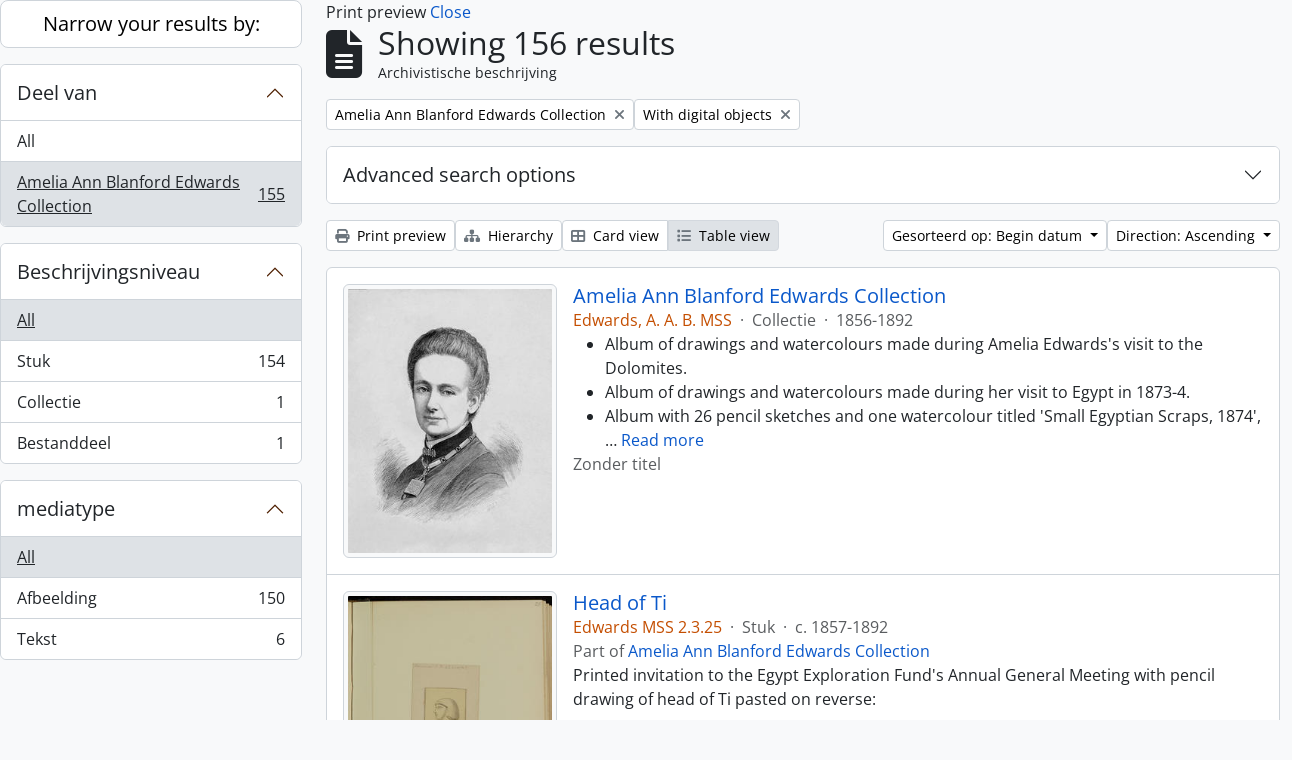

--- FILE ---
content_type: text/html; charset=utf-8
request_url: https://archive.griffith.ox.ac.uk/index.php/informationobject/browse?view=table&sf_culture=nl&sort=startDate&sortDir=asc&collection=9808&topLod=0&media=print&onlyMedia=1
body_size: 19299
content:
<!DOCTYPE html>
<html lang="nl"
      dir="ltr"
      media="print">
  <head>
        <script nonce=cd1b539680dcb4b9d7211817a23157b3 async src="https://www.googletagmanager.com/gtag/js?id="></script>
    <script nonce=cd1b539680dcb4b9d7211817a23157b3>
    window.dataLayer = window.dataLayer || [];
    function gtag(){dataLayer.push(arguments);}
    gtag('js', new Date());
        gtag('config', '');
    </script>
    <meta charset="utf-8">
    <meta name="viewport" content="width=device-width, initial-scale=1">
    <title>Information object browse - Griffith Institute Archive</title>
                      <link rel="shortcut icon" href="/favicon.ico">
    <script defer src="/dist/js/vendor.bundle.0f9010a8851c963bf1c1.js"></script><script defer src="/dist/js/arDominionB5Plugin.bundle.f35dfa6a8681aaac95aa.js"></script><link href="/dist/css/arDominionB5Plugin.bundle.a287608095b6ba1a60b5.css" rel="stylesheet">
      </head>
  <body class="d-flex flex-column min-vh-100 informationobject browse show-edit-tooltips">
        <div class="visually-hidden-focusable p-3 border-bottom">
  <a class="btn btn-sm btn-secondary" href="#main-column">
    Skip to main content  </a>
</div>




  <style nonce=cd1b539680dcb4b9d7211817a23157b3>
    #top-bar {
      background-color: #212529 !important;
    }
  </style>
<header id="top-bar" class="navbar navbar-expand-lg navbar-dark d-print-none" role="navigation" aria-label="Main navigation">
  <div class="container-fluid">
          <a class="navbar-brand d-flex flex-wrap flex-lg-nowrap align-items-center py-0 me-0" href="/index.php/" title="home" rel="home">
                                                    <span class="text-wrap my-1 me-3">Griffith Institute Archive</span>
              </a>
        <button class="navbar-toggler atom-btn-secondary my-2 me-1 px-1" type="button" data-bs-toggle="collapse" data-bs-target="#navbar-content" aria-controls="navbar-content" aria-expanded="false">
      <i 
        class="fas fa-2x fa-fw fa-bars" 
        data-bs-toggle="tooltip"
        data-bs-placement="bottom"
        title="Toggle navigation"
        aria-hidden="true">
      </i>
      <span class="visually-hidden">Toggle navigation</span>
    </button>
    <div class="collapse navbar-collapse flex-wrap justify-content-end me-1" id="navbar-content">
      <div class="d-flex flex-wrap flex-lg-nowrap flex-grow-1">
        <div class="dropdown my-2 me-3">
  <button class="btn btn-sm atom-btn-secondary dropdown-toggle" type="button" id="browse-menu" data-bs-toggle="dropdown" aria-expanded="false">
    Blader  </button>
  <ul class="dropdown-menu mt-2" aria-labelledby="browse-menu">
    <li>
      <h6 class="dropdown-header">
        Blader      </h6>
    </li>
                  <li id="node_browseInformationObjects">
          <a class="dropdown-item" href="/index.php/informationobject/browse?sf_culture=en&amp;levels=223&amp;topLod=0&amp;limit=30&amp;sort=identifier" title="archivistische beschrijving">archivistische beschrijving</a>        </li>
                        <li id="node_browseActors">
          <a class="dropdown-item" href="/index.php/actor/browse" title="geautoriseerd bestand">geautoriseerd bestand</a>        </li>
                        <li id="node_browsePlaces">
          <a class="dropdown-item" href="/index.php/taxonomy/index/id/42" title="Plaatsen">Plaatsen</a>        </li>
                        <li id="node_browseSubjects">
          <a class="dropdown-item" href="/index.php/taxonomy/index/id/35" title="Onderwerpen">Onderwerpen</a>        </li>
                        <li id="node_browseDigitalObjects">
          <a class="dropdown-item" href="/index.php/informationobject/browse?view=card&amp;onlyMedia=1&amp;topLod=0" title="Digitale objecten">Digitale objecten</a>        </li>
            </ul>
</div>
        <form
  id="search-box"
  class="d-flex flex-grow-1 my-2"
  role="search"
  action="/index.php/informationobject/browse">
  <h2 class="visually-hidden">zoeken</h2>
  <input type="hidden" name="topLod" value="0">
  <input type="hidden" name="sort" value="relevance">
  <div class="input-group flex-nowrap">
    <button
      id="search-box-options"
      class="btn btn-sm atom-btn-secondary dropdown-toggle"
      type="button"
      data-bs-toggle="dropdown"
      data-bs-auto-close="outside"
      aria-expanded="false">
      <i class="fas fa-cog" aria-hidden="true"></i>
      <span class="visually-hidden">Search options</span>
    </button>
    <div class="dropdown-menu mt-2" aria-labelledby="search-box-options">
            <a class="dropdown-item" href="/index.php/informationobject/browse?showAdvanced=1&topLod=0">
        Advanced search      </a>
    </div>
    <input
      id="search-box-input"
      class="form-control form-control-sm dropdown-toggle"
      type="search"
      name="query"
      autocomplete="off"
      value=""
      placeholder="Search"
      data-url="/index.php/search/autocomplete"
      data-bs-toggle="dropdown"
      aria-label="Search"
      aria-expanded="false">
    <ul id="search-box-results" class="dropdown-menu mt-2" aria-labelledby="search-box-input"></ul>
    <button class="btn btn-sm atom-btn-secondary" type="submit">
      <i class="fas fa-search" aria-hidden="true"></i>
      <span class="visually-hidden">Search in browse page</span>
    </button>
  </div>
</form>
      </div>
      <div class="d-flex flex-nowrap flex-column flex-lg-row align-items-strech align-items-lg-center">
        <ul class="navbar-nav mx-lg-2">
                    <li class="nav-item dropdown d-flex flex-column">
  <a
    class="nav-link dropdown-toggle d-flex align-items-center p-0"
    href="#"
    id="clipboard-menu"
    role="button"
    data-bs-toggle="dropdown"
    aria-expanded="false"
    data-total-count-label="records added"
    data-alert-close="Close"
    data-load-alert-message="There was an error loading the clipboard content."
    data-export-alert-message="The clipboard is empty for this entity type."
    data-export-check-url="/index.php/clipboard/exportCheck"
    data-delete-alert-message="Note: clipboard items unclipped in this page will be removed from the clipboard when the page is refreshed. You can re-select them now, or reload the page to remove them completely. Using the sort or print preview buttons will also cause a page reload - so anything currently deselected will be lost!"
                data-show-accessions="0"
    >
    <i
      class="fas fa-2x fa-fw fa-paperclip px-0 px-lg-2 py-2"
      data-bs-toggle="tooltip"
      data-bs-placement="bottom"
      data-bs-custom-class="d-none d-lg-block"
      title="Clipboard"
      aria-hidden="true">
    </i>
    <span class="d-lg-none mx-1" aria-hidden="true">
      Clipboard    </span>
    <span class="visually-hidden">
      Clipboard    </span>
  </a>
  <ul class="dropdown-menu dropdown-menu-end mb-2" aria-labelledby="clipboard-menu">
    <li>
      <h6 class="dropdown-header">
        Clipboard      </h6>
    </li>
    <li class="text-muted text-nowrap px-3 pb-2">
      <span
        id="counts-block"
        data-information-object-label="Archival description count:&nbsp;"
        data-actor-object-label="Authority record count:&nbsp;"
        data-repository-object-label="Archival institution count:&nbsp;"
                >
      </span>
    </li>
                  <li id="node_clearClipboard">
          <a class="dropdown-item" href="/index.php/" title="Clear all selections">Clear all selections</a>        </li>
                        <li id="node_goToClipboard">
          <a class="dropdown-item" href="/index.php/clipboard/view" title="Go to clipboard">Go to clipboard</a>        </li>
                        <li id="node_loadClipboard">
          <a class="dropdown-item" href="/index.php/clipboard/load" title="Load clipboard">Load clipboard</a>        </li>
                        <li id="node_saveClipboard">
          <a class="dropdown-item" href="/index.php/clipboard/save" title="Save clipboard">Save clipboard</a>        </li>
            </ul>
</li>
                      <li class="nav-item dropdown d-flex flex-column">
  <a
    class="nav-link dropdown-toggle d-flex align-items-center p-0"
    href="#"
    id="language-menu"
    role="button"
    data-bs-toggle="dropdown"
    aria-expanded="false">
    <i
      class="fas fa-2x fa-fw fa-globe-europe px-0 px-lg-2 py-2"
      data-bs-toggle="tooltip"
      data-bs-placement="bottom"
      data-bs-custom-class="d-none d-lg-block"
      title="Taal"
      aria-hidden="true">
    </i>
    <span class="d-lg-none mx-1" aria-hidden="true">
      Taal    </span>
    <span class="visually-hidden">
      Taal    </span>  
  </a>
  <ul class="dropdown-menu dropdown-menu-end mb-2" aria-labelledby="language-menu">
    <li>
      <h6 class="dropdown-header">
        Taal      </h6>
    </li>
          <li>
        <a class="dropdown-item" href="/index.php/informationobject/browse?sf_culture=en&amp;view=table&amp;sort=startDate&amp;sortDir=asc&amp;collection=9808&amp;topLod=0&amp;media=print&amp;onlyMedia=1" title="English">English</a>      </li>
          <li>
        <a class="dropdown-item" href="/index.php/informationobject/browse?sf_culture=fr&amp;view=table&amp;sort=startDate&amp;sortDir=asc&amp;collection=9808&amp;topLod=0&amp;media=print&amp;onlyMedia=1" title="Français">Français</a>      </li>
          <li>
        <a class="dropdown-item" href="/index.php/informationobject/browse?sf_culture=es&amp;view=table&amp;sort=startDate&amp;sortDir=asc&amp;collection=9808&amp;topLod=0&amp;media=print&amp;onlyMedia=1" title="Español">Español</a>      </li>
          <li>
        <a class="dropdown-item" href="/index.php/informationobject/browse?sf_culture=nl&amp;view=table&amp;sort=startDate&amp;sortDir=asc&amp;collection=9808&amp;topLod=0&amp;media=print&amp;onlyMedia=1" title="Nederlands">Nederlands</a>      </li>
          <li>
        <a class="dropdown-item" href="/index.php/informationobject/browse?sf_culture=pt&amp;view=table&amp;sort=startDate&amp;sortDir=asc&amp;collection=9808&amp;topLod=0&amp;media=print&amp;onlyMedia=1" title="Português">Português</a>      </li>
          <li>
        <a class="dropdown-item" href="/index.php/informationobject/browse?sf_culture=de&amp;view=table&amp;sort=startDate&amp;sortDir=asc&amp;collection=9808&amp;topLod=0&amp;media=print&amp;onlyMedia=1" title="Deutsch">Deutsch</a>      </li>
          <li>
        <a class="dropdown-item" href="/index.php/informationobject/browse?sf_culture=cs&amp;view=table&amp;sort=startDate&amp;sortDir=asc&amp;collection=9808&amp;topLod=0&amp;media=print&amp;onlyMedia=1" title="čeština">čeština</a>      </li>
          <li>
        <a class="dropdown-item" href="/index.php/informationobject/browse?sf_culture=ar&amp;view=table&amp;sort=startDate&amp;sortDir=asc&amp;collection=9808&amp;topLod=0&amp;media=print&amp;onlyMedia=1" title="العربية">العربية</a>      </li>
          <li>
        <a class="dropdown-item" href="/index.php/informationobject/browse?sf_culture=it&amp;view=table&amp;sort=startDate&amp;sortDir=asc&amp;collection=9808&amp;topLod=0&amp;media=print&amp;onlyMedia=1" title="Italiano">Italiano</a>      </li>
      </ul>
</li>
                    <li class="nav-item dropdown d-flex flex-column">
  <a
    class="nav-link dropdown-toggle d-flex align-items-center p-0"
    href="#"
    id="quick-links-menu"
    role="button"
    data-bs-toggle="dropdown"
    aria-expanded="false">
    <i
      class="fas fa-2x fa-fw fa-info-circle px-0 px-lg-2 py-2"
      data-bs-toggle="tooltip"
      data-bs-placement="bottom"
      data-bs-custom-class="d-none d-lg-block"
      title="Quick links"
      aria-hidden="true">
    </i>
    <span class="d-lg-none mx-1" aria-hidden="true">
      Quick links    </span> 
    <span class="visually-hidden">
      Quick links    </span>
  </a>
  <ul class="dropdown-menu dropdown-menu-end mb-2" aria-labelledby="quick-links-menu">
    <li>
      <h6 class="dropdown-header">
        Quick links      </h6>
    </li>
                  <li id="node_about">
          <a class="dropdown-item" href="/index.php/about" title="Over">Over</a>        </li>
                        <li id="node_home">
          <a class="dropdown-item" href="/index.php/" title="home">home</a>        </li>
                        <li id="node_help">
          <a class="dropdown-item" href="http://docs.accesstomemory.org/" title="Help">Help</a>        </li>
                                                      <li id="node_globalReplace">
          <a class="dropdown-item" href="/index.php/search/globalReplace" title="Global search/replace">Global search/replace</a>        </li>
                        <li id="node_privacy">
          <a class="dropdown-item" href="/index.php/privacy" title="Privacy Policy">Privacy Policy</a>        </li>
            </ul>
</li>
        </ul>
              <div class="dropdown my-2">
    <button class="btn btn-sm atom-btn-secondary dropdown-toggle" type="button" id="user-menu" data-bs-toggle="dropdown" data-bs-auto-close="outside" aria-expanded="false">
      Inloggen    </button>
    <div class="dropdown-menu dropdown-menu-lg-end mt-2" aria-labelledby="user-menu">
      <div>
        <h6 class="dropdown-header">
          Have an account?        </h6>
      </div>
      <form class="mx-3 my-2" action="/index.php/user/login" method="post">        <input type="hidden" name="_csrf_token" value="1199f815c5269d58b6763881a102a1d1" id="csrf_token" /><input type="hidden" name="next" value="https://archive.griffith.ox.ac.uk/index.php/informationobject/browse?view=table&amp;sf_culture=nl&amp;sort=startDate&amp;sortDir=asc&amp;collection=9808&amp;topLod=0&amp;media=print&amp;onlyMedia=1" id="next" />        <div class="mb-3"><label class="form-label" for="email">E-mail<span aria-hidden="true" class="text-primary ms-1" title="This field is required."><strong>*</strong></span><span class="visually-hidden">This field is required.</span></label><input type="text" name="email" class="form-control-sm form-control" id="email" /></div>        <div class="mb-3"><label class="form-label" for="password">wachtwoord<span aria-hidden="true" class="text-primary ms-1" title="This field is required."><strong>*</strong></span><span class="visually-hidden">This field is required.</span></label><input type="password" name="password" class="form-control-sm form-control" autocomplete="off" id="password" /></div>        <button class="btn btn-sm atom-btn-secondary" type="submit">
          Inloggen        </button>
      </form>
    </div>
  </div>
      </div>
    </div>
  </div>
</header>

    
<div id="wrapper" class="container-xxl pt-3 flex-grow-1">
            <div class="row">
    <div id="sidebar" class="col-md-3">
      
    <h2 class="d-grid">
      <button
        class="btn btn-lg atom-btn-white collapsed text-wrap"
        type="button"
        data-bs-toggle="collapse"
        data-bs-target="#collapse-aggregations"
        aria-expanded="false"
        aria-controls="collapse-aggregations">
        Narrow your results by:      </button>
    </h2>

    <div class="collapse" id="collapse-aggregations">

      
        
      

<div class="accordion mb-3">
  <div class="accordion-item aggregation">
    <h2 class="accordion-header" id="heading-collection">
      <button
        class="accordion-button"
        type="button"
        data-bs-toggle="collapse"
        data-bs-target="#collapse-collection"
        aria-expanded="true"
        aria-controls="collapse-collection">
        Deel van      </button>
    </h2>
    <div
      id="collapse-collection"
      class="accordion-collapse collapse show list-group list-group-flush"
      aria-labelledby="heading-collection">
      
              <a class="list-group-item list-group-item-action d-flex justify-content-between align-items-center" href="/index.php/informationobject/browse?view=table&amp;sf_culture=nl&amp;sort=startDate&amp;sortDir=asc&amp;topLod=0&amp;media=print&amp;onlyMedia=1" title="All">All</a>          
              
        <a class="list-group-item list-group-item-action d-flex justify-content-between align-items-center text-break active text-decoration-underline" href="/index.php/informationobject/browse?collection=9808&amp;view=table&amp;sf_culture=nl&amp;sort=startDate&amp;sortDir=asc&amp;topLod=0&amp;media=print&amp;onlyMedia=1" title="Amelia Ann Blanford Edwards Collection, 155 results155">Amelia Ann Blanford Edwards Collection<span class="visually-hidden">, 155 results</span><span aria-hidden="true" class="ms-3 text-nowrap">155</span></a>          </div>
  </div>
</div>

      
        
        
        
        
        
      

<div class="accordion mb-3">
  <div class="accordion-item aggregation">
    <h2 class="accordion-header" id="heading-levels">
      <button
        class="accordion-button collapsed"
        type="button"
        data-bs-toggle="collapse"
        data-bs-target="#collapse-levels"
        aria-expanded="false"
        aria-controls="collapse-levels">
        Beschrijvingsniveau      </button>
    </h2>
    <div
      id="collapse-levels"
      class="accordion-collapse collapse list-group list-group-flush"
      aria-labelledby="heading-levels">
      
              <a class="list-group-item list-group-item-action d-flex justify-content-between align-items-center active text-decoration-underline" href="/index.php/informationobject/browse?view=table&amp;sf_culture=nl&amp;sort=startDate&amp;sortDir=asc&amp;collection=9808&amp;topLod=0&amp;media=print&amp;onlyMedia=1" title="All">All</a>          
              
        <a class="list-group-item list-group-item-action d-flex justify-content-between align-items-center text-break" href="/index.php/informationobject/browse?levels=227&amp;view=table&amp;sf_culture=nl&amp;sort=startDate&amp;sortDir=asc&amp;collection=9808&amp;topLod=0&amp;media=print&amp;onlyMedia=1" title="Stuk, 154 results154">Stuk<span class="visually-hidden">, 154 results</span><span aria-hidden="true" class="ms-3 text-nowrap">154</span></a>              
        <a class="list-group-item list-group-item-action d-flex justify-content-between align-items-center text-break" href="/index.php/informationobject/browse?levels=223&amp;view=table&amp;sf_culture=nl&amp;sort=startDate&amp;sortDir=asc&amp;collection=9808&amp;topLod=0&amp;media=print&amp;onlyMedia=1" title="Collectie, 1 results1">Collectie<span class="visually-hidden">, 1 results</span><span aria-hidden="true" class="ms-3 text-nowrap">1</span></a>              
        <a class="list-group-item list-group-item-action d-flex justify-content-between align-items-center text-break" href="/index.php/informationobject/browse?levels=226&amp;view=table&amp;sf_culture=nl&amp;sort=startDate&amp;sortDir=asc&amp;collection=9808&amp;topLod=0&amp;media=print&amp;onlyMedia=1" title="Bestanddeel, 1 results1">Bestanddeel<span class="visually-hidden">, 1 results</span><span aria-hidden="true" class="ms-3 text-nowrap">1</span></a>          </div>
  </div>
</div>

      

<div class="accordion mb-3">
  <div class="accordion-item aggregation">
    <h2 class="accordion-header" id="heading-mediatypes">
      <button
        class="accordion-button collapsed"
        type="button"
        data-bs-toggle="collapse"
        data-bs-target="#collapse-mediatypes"
        aria-expanded="false"
        aria-controls="collapse-mediatypes">
        mediatype      </button>
    </h2>
    <div
      id="collapse-mediatypes"
      class="accordion-collapse collapse list-group list-group-flush"
      aria-labelledby="heading-mediatypes">
      
              <a class="list-group-item list-group-item-action d-flex justify-content-between align-items-center active text-decoration-underline" href="/index.php/informationobject/browse?view=table&amp;sf_culture=nl&amp;sort=startDate&amp;sortDir=asc&amp;collection=9808&amp;topLod=0&amp;media=print&amp;onlyMedia=1" title="All">All</a>          
              
        <a class="list-group-item list-group-item-action d-flex justify-content-between align-items-center text-break" href="/index.php/informationobject/browse?mediatypes=136&amp;view=table&amp;sf_culture=nl&amp;sort=startDate&amp;sortDir=asc&amp;collection=9808&amp;topLod=0&amp;media=print&amp;onlyMedia=1" title="Afbeelding, 150 results150">Afbeelding<span class="visually-hidden">, 150 results</span><span aria-hidden="true" class="ms-3 text-nowrap">150</span></a>              
        <a class="list-group-item list-group-item-action d-flex justify-content-between align-items-center text-break" href="/index.php/informationobject/browse?mediatypes=137&amp;view=table&amp;sf_culture=nl&amp;sort=startDate&amp;sortDir=asc&amp;collection=9808&amp;topLod=0&amp;media=print&amp;onlyMedia=1" title="Tekst, 6 results6">Tekst<span class="visually-hidden">, 6 results</span><span aria-hidden="true" class="ms-3 text-nowrap">6</span></a>          </div>
  </div>
</div>

    </div>

      </div>
    <div id="main-column" role="main" class="col-md-9">
          <div id="preview-message">
    Print preview    <a href="/index.php/informationobject/browse?view=table&amp;sf_culture=nl&amp;sort=startDate&amp;sortDir=asc&amp;collection=9808&amp;topLod=0&amp;onlyMedia=1" title="Close">Close</a>  </div>

  <div class="multiline-header d-flex align-items-center mb-3">
    <i class="fas fa-3x fa-file-alt me-3" aria-hidden="true"></i>
    <div class="d-flex flex-column">
      <h1 class="mb-0" aria-describedby="heading-label">
                  Showing 156 results              </h1>
      <span class="small" id="heading-label">
        Archivistische beschrijving      </span>
    </div>
  </div>
        <div class="d-flex flex-wrap gap-2">
    
        <a 
  href="/index.php/informationobject/browse?view=table&sf_culture=nl&sort=startDate&sortDir=asc&topLod=0&media=print&onlyMedia=1"
  class="btn btn-sm atom-btn-white align-self-start mw-100 filter-tag d-flex">
  <span class="visually-hidden">
    Remove filter:  </span>
  <span class="text-truncate d-inline-block">
    Amelia Ann Blanford Edwards Collection  </span>
  <i aria-hidden="true" class="fas fa-times ms-2 align-self-center"></i>
</a>
                  <a 
  href="/index.php/informationobject/browse?view=table&sf_culture=nl&sort=startDate&sortDir=asc&collection=9808&topLod=0&media=print"
  class="btn btn-sm atom-btn-white align-self-start mw-100 filter-tag d-flex">
  <span class="visually-hidden">
    Remove filter:  </span>
  <span class="text-truncate d-inline-block">
    With digital objects  </span>
  <i aria-hidden="true" class="fas fa-times ms-2 align-self-center"></i>
</a>
          </div>

      
  <div class="accordion mb-3 adv-search" role="search">
  <div class="accordion-item">
    <h2 class="accordion-header" id="heading-adv-search">
      <button class="accordion-button collapsed" type="button" data-bs-toggle="collapse" data-bs-target="#collapse-adv-search" aria-expanded="false" aria-controls="collapse-adv-search" data-cy="advanced-search-toggle">
        Advanced search options      </button>
    </h2>
    <div id="collapse-adv-search" class="accordion-collapse collapse" aria-labelledby="heading-adv-search">
      <div class="accordion-body">
        <form name="advanced-search-form" method="get" action="/index.php/informationobject/browse">
                      <input type="hidden" name="view" value="table"/>
                      <input type="hidden" name="sort" value="startDate"/>
                      <input type="hidden" name="media" value="print"/>
          
          <h5>Find results with:</h5>

          <div class="criteria mb-4">

            
              
            
            
            <div class="criterion row align-items-center">

              <div class="col-xl-auto mb-3 adv-search-boolean">
                <select class="form-select" name="so0">
                  <option value="and">and</option>
                  <option value="or">or</option>
                  <option value="not">not</option>
                </select>
              </div>

              <div class="col-xl-auto flex-grow-1 mb-3">
                <input class="form-control" type="text" aria-label="zoeken" placeholder="zoeken" name="sq0">
              </div>

              <div class="col-xl-auto mb-3 text-center">
                <span class="form-text">in</span>
              </div>

              <div class="col-xl-auto mb-3">
                <select class="form-select" name="sf0">
                                      <option value="">
                      Any field                    </option>
                                      <option value="title">
                      Titel                    </option>
                                      <option value="archivalHistory">
                      Geschiedenis van het archief                    </option>
                                      <option value="scopeAndContent">
                      Bereik en inhoud                    </option>
                                      <option value="extentAndMedium">
                      Omvang en medium                    </option>
                                      <option value="subject">
                      Onderwerp trefwoord                    </option>
                                      <option value="name">
                      Naam ontsluitingsterm                    </option>
                                      <option value="place">
                      Geografische trefwoorden                    </option>
                                      <option value="genre">
                      Genre access points                    </option>
                                      <option value="identifier">
                      Bestandsidentificatie                     </option>
                                      <option value="referenceCode">
                      referentie code                    </option>
                                      <option value="digitalObjectTranscript">
                      Digital object text                    </option>
                                      <option value="creator">
                      Archiefvormer                    </option>
                                      <option value="findingAidTranscript">
                      Finding aid text                    </option>
                                      <option value="allExceptFindingAidTranscript">
                      Any field except finding aid text                    </option>
                                  </select>
              </div>

              <div class="col-xl-auto mb-3">
                <a href="#" class="d-none d-xl-block delete-criterion" aria-label="Delete criterion">
                  <i aria-hidden="true" class="fas fa-times text-muted"></i>
                </a>
                <a href="#" class="d-xl-none delete-criterion btn btn-outline-danger w-100 mb-3">
                  Delete criterion                </a>
              </div>

            </div>

            <div class="add-new-criteria mb-3">
              <a id="add-criterion-dropdown-menu" class="btn atom-btn-white dropdown-toggle" href="#" role="button" data-bs-toggle="dropdown" aria-expanded="false">Add new criteria</a>
              <ul class="dropdown-menu mt-2" aria-labelledby="add-criterion-dropdown-menu">
                <li><a class="dropdown-item" href="#" id="add-criterion-and">And</a></li>
                <li><a class="dropdown-item" href="#" id="add-criterion-or">Or</a></li>
                <li><a class="dropdown-item" href="#" id="add-criterion-not">Not</a></li>
              </ul>
            </div>

          </div>

          <h5>Limit results to:</h5>

          <div class="criteria mb-4">

            
            <div class="mb-3"><label class="form-label" for="collection">Top-level description</label><select name="collection" class="form-autocomplete form-control" id="collection">
<option value="/index.php/amelia-a-b-edwards-collection">Amelia Ann Blanford Edwards Collection</option>
</select><input class="list" type="hidden" value="/index.php/informationobject/autocomplete?parent=1&filterDrafts=1"></div>
          </div>

          <h5>Filter results by:</h5>

          <div class="criteria mb-4">

            <div class="row">

              
              <div class="col-md-4">
                <div class="mb-3"><label class="form-label" for="levels">Beschrijvingsniveau</label><select name="levels" class="form-select" id="levels">
<option value="" selected="selected"></option>
<option value="221">Archief</option>
<option value="226">Bestanddeel</option>
<option value="223">Collectie</option>
<option value="285">Deel</option>
<option value="222">Deelarchief</option>
<option value="225">Deelreeks</option>
<option value="139520">File</option>
<option value="138539">item</option>
<option value="138734">item</option>
<option value="139204">item</option>
<option value="139504">Stuk</option>
<option value="16703">Object</option>
<option value="224">Reeks</option>
<option value="139594">Series</option>
<option value="227">Stuk</option>
</select></div>              </div>
              

              <div class="col-md-4">
                <div class="mb-3"><label class="form-label" for="onlyMedia">Digitaal object available</label><select name="onlyMedia" class="form-select" id="onlyMedia">
<option value=""></option>
<option value="1" selected="selected">Yes</option>
<option value="0">Nee</option>
</select></div>              </div>

                              <div class="col-md-4">
                  <div class="mb-3"><label class="form-label" for="findingAidStatus">Finding aid</label><select name="findingAidStatus" class="form-select" id="findingAidStatus">
<option value="" selected="selected"></option>
<option value="yes">Yes</option>
<option value="no">Nee</option>
<option value="generated">Generated</option>
<option value="uploaded">ingelezen</option>
</select></div>                </div>
              
            </div>

            <div class="row">

                              <div class="col-md-6">
                  <div class="mb-3"><label class="form-label" for="copyrightStatus">Copyright status</label><select name="copyrightStatus" class="form-select" id="copyrightStatus">
<option value="" selected="selected"></option>
<option value="337">Publiek domein</option>
<option value="336">Under copyright</option>
<option value="338">Unknown</option>
</select></div>                </div>
              
                              <div class="col-md-6">
                  <div class="mb-3"><label class="form-label" for="materialType">Algemene aanduiding van het materiaal</label><select name="materialType" class="form-select" id="materialType">
<option value="" selected="selected"></option>
<option value="264">Bewegend beeld</option>
<option value="261">Bouwkundige tekening</option>
<option value="268">Geluidsopname</option>
<option value="263">Grafisch materiaal</option>
<option value="262">Kartografisch materiaal</option>
<option value="265">Multiple media</option>
<option value="266">Object</option>
<option value="267">Philatelic record</option>
<option value="269">Technische tekening</option>
<option value="270">Tekst document</option>
</select></div>                </div>
              
              <fieldset class="col-12">
                <legend class="visually-hidden">Top-level description filter</legend>
                <div class="d-grid d-sm-block">
                  <div class="form-check d-inline-block me-2">
                    <input class="form-check-input" type="radio" name="topLod" id="adv-search-top-lod-1" value="1" >
                    <label class="form-check-label" for="adv-search-top-lod-1">Top-level descriptions</label>
                  </div>
                  <div class="form-check d-inline-block">
                    <input class="form-check-input" type="radio" name="topLod" id="adv-search-top-lod-0" value="0" checked>
                    <label class="form-check-label" for="adv-search-top-lod-0">All descriptions</label>
                  </div>
                </div>
              </fieldset>

            </div>

          </div>

          <h5>Filter by date range:</h5>

          <div class="criteria row mb-2">

            <div class="col-md-4 start-date">
              <div class="mb-3"><label class="form-label" for="startDate">Begin</label><input placeholder="YYYY-MM-DD" max="9999-12-31" type="date" name="startDate" class="form-control" id="startDate" /></div>            </div>

            <div class="col-md-4 end-date">
              <div class="mb-3"><label class="form-label" for="endDate">Einde</label><input placeholder="YYYY-MM-DD" max="9999-12-31" type="date" name="endDate" class="form-control" id="endDate" /></div>            </div>

            <fieldset class="col-md-4 date-type">
              <legend class="fs-6">
                <span>Resultaten</span>
                <button
                  type="button"
                  class="btn btn-link mb-1"
                  data-bs-toggle="tooltip"
                  data-bs-placement="auto"
                  title='Use these options to specify how the date range returns results. "Exact" means that the start and end dates of descriptions returned must fall entirely within the date range entered. "Overlapping" means that any description whose start or end dates touch or overlap the target date range will be returned.'>
                  <i aria-hidden="true" class="fas fa-question-circle text-muted"></i>
                </button>
              </legend>
              <div class="d-grid d-sm-block">
                <div class="form-check d-inline-block me-2">
                  <input class="form-check-input" type="radio" name="rangeType" id="adv-search-date-range-inclusive" value="inclusive" checked>
                  <label class="form-check-label" for="adv-search-date-range-inclusive">Overlapping</label>
                </div>
                <div class="form-check d-inline-block">
                  <input class="form-check-input" type="radio" name="rangeType" id="adv-search-date-range-exact" value="exact" >
                  <label class="form-check-label" for="adv-search-date-range-exact">Exact</label>
                </div>
              </div>
            </fieldset>

          </div>

          <ul class="actions mb-1 nav gap-2 justify-content-center">
            <li><input type="button" class="btn atom-btn-outline-light reset" value="Reset"></li>
            <li><input type="submit" class="btn atom-btn-outline-light" value="zoeken"></li>
          </ul>

        </form>
      </div>
    </div>
  </div>
</div>

  
    <div class="d-flex flex-wrap gap-2 mb-3">
      <a
  class="btn btn-sm atom-btn-white"
  href="/index.php/informationobject/browse?view=table&sf_culture=nl&sort=startDate&sortDir=asc&collection=9808&topLod=0&media=print&onlyMedia=1">
  <i class="fas fa-print me-1" aria-hidden="true"></i>
  Print preview</a>

              <a
          class="btn btn-sm atom-btn-white"
          href="/index.php/browse/hierarchy">
          <i class="fas fa-sitemap me-1" aria-hidden="true"></i>
          Hierarchy        </a>
      
      
      <div class="btn-group btn-group-sm" role="group" aria-label="View options">
  <a
    class="btn atom-btn-white text-wrap"
        href="/index.php/informationobject/browse?view=card&sf_culture=nl&sort=startDate&sortDir=asc&collection=9808&topLod=0&media=print&onlyMedia=1">
    <i class="fas fa-th-large me-1" aria-hidden="true"></i>
    Card view  </a>
  <a
    class="btn atom-btn-white text-wrap active"
    aria-current="page"    href="/index.php/informationobject/browse?view=table&sf_culture=nl&sort=startDate&sortDir=asc&collection=9808&topLod=0&media=print&onlyMedia=1">
    <i class="fas fa-list me-1" aria-hidden="true"></i>
    Table view  </a>
</div>

      <div class="d-flex flex-wrap gap-2 ms-auto">
        
<div class="dropdown d-inline-block">
  <button class="btn btn-sm atom-btn-white dropdown-toggle text-wrap" type="button" id="sort-button" data-bs-toggle="dropdown" aria-expanded="false">
    Gesorteerd op: Begin datum  </button>
  <ul class="dropdown-menu dropdown-menu-end mt-2" aria-labelledby="sort-button">
          <li>
        <a
          href="/index.php/informationobject/browse?sort=lastUpdated&view=table&sf_culture=nl&sortDir=asc&collection=9808&topLod=0&media=print&onlyMedia=1"
          class="dropdown-item">
          Date modified        </a>
      </li>
          <li>
        <a
          href="/index.php/informationobject/browse?sort=alphabetic&view=table&sf_culture=nl&sortDir=asc&collection=9808&topLod=0&media=print&onlyMedia=1"
          class="dropdown-item">
          Titel        </a>
      </li>
          <li>
        <a
          href="/index.php/informationobject/browse?sort=relevance&view=table&sf_culture=nl&sortDir=asc&collection=9808&topLod=0&media=print&onlyMedia=1"
          class="dropdown-item">
          Relevance        </a>
      </li>
          <li>
        <a
          href="/index.php/informationobject/browse?sort=identifier&view=table&sf_culture=nl&sortDir=asc&collection=9808&topLod=0&media=print&onlyMedia=1"
          class="dropdown-item">
          Bestandsidentificatie         </a>
      </li>
          <li>
        <a
          href="/index.php/informationobject/browse?sort=referenceCode&view=table&sf_culture=nl&sortDir=asc&collection=9808&topLod=0&media=print&onlyMedia=1"
          class="dropdown-item">
          referentie code        </a>
      </li>
          <li>
        <a
          href="/index.php/informationobject/browse?sort=startDate&view=table&sf_culture=nl&sortDir=asc&collection=9808&topLod=0&media=print&onlyMedia=1"
          class="dropdown-item active">
          Begin datum        </a>
      </li>
          <li>
        <a
          href="/index.php/informationobject/browse?sort=endDate&view=table&sf_culture=nl&sortDir=asc&collection=9808&topLod=0&media=print&onlyMedia=1"
          class="dropdown-item">
          Einddatum        </a>
      </li>
      </ul>
</div>


<div class="dropdown d-inline-block">
  <button class="btn btn-sm atom-btn-white dropdown-toggle text-wrap" type="button" id="sortDir-button" data-bs-toggle="dropdown" aria-expanded="false">
    Direction: Ascending  </button>
  <ul class="dropdown-menu dropdown-menu-end mt-2" aria-labelledby="sortDir-button">
          <li>
        <a
          href="/index.php/informationobject/browse?sortDir=asc&view=table&sf_culture=nl&sort=startDate&collection=9808&topLod=0&media=print&onlyMedia=1"
          class="dropdown-item active">
          Ascending        </a>
      </li>
          <li>
        <a
          href="/index.php/informationobject/browse?sortDir=desc&view=table&sf_culture=nl&sort=startDate&collection=9808&topLod=0&media=print&onlyMedia=1"
          class="dropdown-item">
          Descending        </a>
      </li>
      </ul>
</div>
      </div>
    </div>

          <div id="content">
        
              
<article class="search-result row g-0 p-3 border-bottom">
          <div class="col-12 col-lg-3 pb-2 pb-lg-0 pe-lg-3">
      <a href="/index.php/amelia-a-b-edwards-collection">
        <img alt="Amelia Ann Blanford Edwards Collection" class="img-thumbnail" src="/uploads/r/null/e/a/e/eae4aa7a155a25d0bbe8199b2c3b2a10226b6dfb72469ded07faa0fdd83b7121/Edwards_GI_101_108_142.jpg" />      </a>
    </div>
  
  <div class="col-12 col-lg-9 d-flex flex-column gap-1">
    <div class="d-flex align-items-center gap-2">
      <a class="h5 mb-0 text-truncate" href="/index.php/amelia-a-b-edwards-collection" title="Amelia Ann Blanford Edwards Collection">Amelia Ann Blanford Edwards Collection</a>
      <button
  class="btn atom-btn-white ms-auto active-primary clipboard d-print-none"
  data-clipboard-slug="amelia-a-b-edwards-collection"
  data-clipboard-type="informationObject"
  data-tooltip="true"  data-title="Add to clipboard"
  data-alt-title="Remove from clipboard">
  <i class="fas fa-lg fa-paperclip" aria-hidden="true"></i>
  <span class="visually-hidden">
    Add to clipboard  </span>
</button>
    </div>

    <div class="d-flex flex-column gap-2">
      <div class="d-flex flex-column">
        <div class="d-flex flex-wrap">
                                <span class="text-primary">Edwards, A. A. B. MSS</span>
                      
                                    <span class="text-muted mx-2"> · </span>
                        <span class="text-muted">
              Collectie            </span>
                      
                                                                <span class="text-muted mx-2"> · </span>
                            <span class="text-muted">
                1856-1892              </span>
                                    
                  </div>

              </div>

              <span class="text-block d-none">
          <ul>
<li>Album of drawings and watercolours made during Amelia Edwards's visit to the Dolomites.</li>
<li>Album of drawings and watercolours made during her visit to Egypt in 1873-4.</li>
<li>Album with 26 pencil sketches and one watercolour titled 'Small Egyptian Scraps, 1874', made during same visit to Egypt.</li>
<li>Album, notebook, packet containing an assortment of drawings, letters, and notes, another packet contains copies of deeds and accounts issued following her death.</li>
<li>Two watercolours of the temples on Philae island, assumed to have been painted by A. Edwards.</li>
<li>First edition of Amelia B. Edwards, <em>Pharaohs, Fellahs and Explorers</em> (1891); Kate Griffith's (née Bradbury) copy, with handwritten dedication to ‘My Katie - Novr. 1891 - A.B.E’.</li>
</ul>        </span>
      
              <span class="text-muted">
          Zonder titel        </span>
          </div>
  </div>
</article>
      
<article class="search-result row g-0 p-3 border-bottom">
          <div class="col-12 col-lg-3 pb-2 pb-lg-0 pe-lg-3">
      <a href="/index.php/edwards-2-3-25">
        <img alt="Head of Ti" class="img-thumbnail" src="/uploads/r/null/e/5/f/e5f854f33e0a3f3883ad5d6c4ce9036577243f558b2396539932ca689d178acc/Edwards_ii_3_25_300ppi_142.jpg" />      </a>
    </div>
  
  <div class="col-12 col-lg-9 d-flex flex-column gap-1">
    <div class="d-flex align-items-center gap-2">
      <a class="h5 mb-0 text-truncate" href="/index.php/edwards-2-3-25" title="Head of Ti">Head of Ti</a>
      <button
  class="btn atom-btn-white ms-auto active-primary clipboard d-print-none"
  data-clipboard-slug="edwards-2-3-25"
  data-clipboard-type="informationObject"
  data-tooltip="true"  data-title="Add to clipboard"
  data-alt-title="Remove from clipboard">
  <i class="fas fa-lg fa-paperclip" aria-hidden="true"></i>
  <span class="visually-hidden">
    Add to clipboard  </span>
</button>
    </div>

    <div class="d-flex flex-column gap-2">
      <div class="d-flex flex-column">
        <div class="d-flex flex-wrap">
                                <span class="text-primary">Edwards MSS 2.3.25</span>
                      
                                    <span class="text-muted mx-2"> · </span>
                        <span class="text-muted">
              Stuk            </span>
                      
                                                                <span class="text-muted mx-2"> · </span>
                            <span class="text-muted">
                c. 1857-1892              </span>
                                    
                  </div>

                  <span class="text-muted">
            Part of             <a href="/index.php/amelia-a-b-edwards-collection" title="Amelia Ann Blanford Edwards Collection">Amelia Ann Blanford Edwards Collection</a>          </span> 
              </div>

              <span class="text-block d-none">
          <p>Printed invitation to the Egypt Exploration Fund's Annual General Meeting with pencil drawing of head of Ti pasted on reverse:</p>
<ul>
<li>[on mount] 'Ti (underlined) - a priest + landowner of Memphis. Vth Dynasty.' (ink note)</li>
</ul>        </span>
      
          </div>
  </div>
</article>
      
<article class="search-result row g-0 p-3 border-bottom">
          <div class="col-12 col-lg-3 pb-2 pb-lg-0 pe-lg-3">
      <a href="/index.php/edwards-2-3-32">
        <img alt="Greek male torso; Greek female head" class="img-thumbnail" src="/uploads/r/null/d/0/9/d09d006467d445e4b618aa817708c11915ea7f01781a69a019d108e493fa9f33/Edwards_ii_3_32_300ppi_142.jpg" />      </a>
    </div>
  
  <div class="col-12 col-lg-9 d-flex flex-column gap-1">
    <div class="d-flex align-items-center gap-2">
      <a class="h5 mb-0 text-truncate" href="/index.php/edwards-2-3-32" title="Greek male torso; Greek female head">Greek male torso; Greek female head</a>
      <button
  class="btn atom-btn-white ms-auto active-primary clipboard d-print-none"
  data-clipboard-slug="edwards-2-3-32"
  data-clipboard-type="informationObject"
  data-tooltip="true"  data-title="Add to clipboard"
  data-alt-title="Remove from clipboard">
  <i class="fas fa-lg fa-paperclip" aria-hidden="true"></i>
  <span class="visually-hidden">
    Add to clipboard  </span>
</button>
    </div>

    <div class="d-flex flex-column gap-2">
      <div class="d-flex flex-column">
        <div class="d-flex flex-wrap">
                                <span class="text-primary">Edwards MSS 2.3.32</span>
                      
                                    <span class="text-muted mx-2"> · </span>
                        <span class="text-muted">
              Stuk            </span>
                      
                                                                <span class="text-muted mx-2"> · </span>
                            <span class="text-muted">
                c. 1857-1892              </span>
                                    
                  </div>

                  <span class="text-muted">
            Part of             <a href="/index.php/amelia-a-b-edwards-collection" title="Amelia Ann Blanford Edwards Collection">Amelia Ann Blanford Edwards Collection</a>          </span> 
              </div>

              <span class="text-block d-none">
          <p>Two drawings:</p>
<ul>
<li>left: pencil sketch of statue of man.
<ul>
<li>[on drawing] 'Archaic Greek torso (male figure) showing extreme development of muscles.' (pencil note)</li>
</ul></li>
<li>right: ink drawing of Greek head.
<ul>
<li>[on drawing] 'This is a rude attempt at a female figure - the &quot;wings&quot; are arms. Archaic Greek head female - circa B. C. 600. curls represented by [drawing of curls] + tresses as ropes. The eye, though face is profile, is always given as in full face - as in Egyptian paintings' (ink notes)</li>
</ul></li>
</ul>        </span>
      
          </div>
  </div>
</article>
      
<article class="search-result row g-0 p-3 border-bottom">
          <div class="col-12 col-lg-3 pb-2 pb-lg-0 pe-lg-3">
      <a href="/index.php/edwards-2-3-35">
        <img alt="View of the River Mole" class="img-thumbnail" src="/uploads/r/null/6/5/2/652c5ddf0eb103ddf98252190e271a94f3a45cbbc31c792a0277a7c55c314816/Edwards_ii_3_35_300ppi_142.jpg" />      </a>
    </div>
  
  <div class="col-12 col-lg-9 d-flex flex-column gap-1">
    <div class="d-flex align-items-center gap-2">
      <a class="h5 mb-0 text-truncate" href="/index.php/edwards-2-3-35" title="View of the River Mole">View of the River Mole</a>
      <button
  class="btn atom-btn-white ms-auto active-primary clipboard d-print-none"
  data-clipboard-slug="edwards-2-3-35"
  data-clipboard-type="informationObject"
  data-tooltip="true"  data-title="Add to clipboard"
  data-alt-title="Remove from clipboard">
  <i class="fas fa-lg fa-paperclip" aria-hidden="true"></i>
  <span class="visually-hidden">
    Add to clipboard  </span>
</button>
    </div>

    <div class="d-flex flex-column gap-2">
      <div class="d-flex flex-column">
        <div class="d-flex flex-wrap">
                                <span class="text-primary">Edwards MSS 2.3.35</span>
                      
                                    <span class="text-muted mx-2"> · </span>
                        <span class="text-muted">
              Stuk            </span>
                      
                                                                <span class="text-muted mx-2"> · </span>
                            <span class="text-muted">
                c. 1857-1892              </span>
                                    
                  </div>

                  <span class="text-muted">
            Part of             <a href="/index.php/amelia-a-b-edwards-collection" title="Amelia Ann Blanford Edwards Collection">Amelia Ann Blanford Edwards Collection</a>          </span> 
              </div>

              <span class="text-block d-none">
          <p>Pencil and watercolour sketch of countryside scene:</p>
<ul>
<li>[on the reverse of sketch] 'On the Mole - foot of Box hill. (underlined) Unfinished rough sketch 1856. (underlined)' (pencil note)</li>
</ul>        </span>
      
          </div>
  </div>
</article>
      
<article class="search-result row g-0 p-3 border-bottom">
          <div class="col-12 col-lg-3 pb-2 pb-lg-0 pe-lg-3">
      <a href="/index.php/edwards-2-3-38">
        <img alt="Sketch of unidentified landscape" class="img-thumbnail" src="/uploads/r/null/e/3/e/e3e35b1eba1a85db513677e82125faef37dd7f19223de32bc01d5ed092f15b89/Edwards_ii_3_38_300ppi_142.jpg" />      </a>
    </div>
  
  <div class="col-12 col-lg-9 d-flex flex-column gap-1">
    <div class="d-flex align-items-center gap-2">
      <a class="h5 mb-0 text-truncate" href="/index.php/edwards-2-3-38" title="Sketch of unidentified landscape">Sketch of unidentified landscape</a>
      <button
  class="btn atom-btn-white ms-auto active-primary clipboard d-print-none"
  data-clipboard-slug="edwards-2-3-38"
  data-clipboard-type="informationObject"
  data-tooltip="true"  data-title="Add to clipboard"
  data-alt-title="Remove from clipboard">
  <i class="fas fa-lg fa-paperclip" aria-hidden="true"></i>
  <span class="visually-hidden">
    Add to clipboard  </span>
</button>
    </div>

    <div class="d-flex flex-column gap-2">
      <div class="d-flex flex-column">
        <div class="d-flex flex-wrap">
                                <span class="text-primary">Edwards MSS 2.3.38</span>
                      
                                    <span class="text-muted mx-2"> · </span>
                        <span class="text-muted">
              Stuk            </span>
                      
                                                                <span class="text-muted mx-2"> · </span>
                            <span class="text-muted">
                c. 1857-1892              </span>
                                    
                  </div>

                  <span class="text-muted">
            Part of             <a href="/index.php/amelia-a-b-edwards-collection" title="Amelia Ann Blanford Edwards Collection">Amelia Ann Blanford Edwards Collection</a>          </span> 
              </div>

              <span class="text-block d-none">
          <p>Ink drawing of landscape with buildings and mountains:</p>
<ul>
<li>[on verso of drawing] 'Sketch - ??? I forget where - Griding[?] Nag[?] or Tyrol. (underlined) ABE' (pencil note)</li>
</ul>        </span>
      
          </div>
  </div>
</article>
      
<article class="search-result row g-0 p-3 border-bottom">
          <div class="col-12 col-lg-3 pb-2 pb-lg-0 pe-lg-3">
      <a href="/index.php/edwards-2-3-43">
        <img alt="Poem with drawing of tree" class="img-thumbnail" src="/uploads/r/null/7/5/6/7562c42c5eacdff278df217d7b720c67010dc2c0e4b51af1bd4797bb733bbb84/Edwards_MSS_2_142.jpg" />      </a>
    </div>
  
  <div class="col-12 col-lg-9 d-flex flex-column gap-1">
    <div class="d-flex align-items-center gap-2">
      <a class="h5 mb-0 text-truncate" href="/index.php/edwards-2-3-43" title="Poem with drawing of tree">Poem with drawing of tree</a>
      <button
  class="btn atom-btn-white ms-auto active-primary clipboard d-print-none"
  data-clipboard-slug="edwards-2-3-43"
  data-clipboard-type="informationObject"
  data-tooltip="true"  data-title="Add to clipboard"
  data-alt-title="Remove from clipboard">
  <i class="fas fa-lg fa-paperclip" aria-hidden="true"></i>
  <span class="visually-hidden">
    Add to clipboard  </span>
</button>
    </div>

    <div class="d-flex flex-column gap-2">
      <div class="d-flex flex-column">
        <div class="d-flex flex-wrap">
                                <span class="text-primary">Edwards MSS 2.3.43</span>
                      
                                    <span class="text-muted mx-2"> · </span>
                        <span class="text-muted">
              Stuk            </span>
                      
                                                                <span class="text-muted mx-2"> · </span>
                            <span class="text-muted">
                c. 1857-1892              </span>
                                    
                  </div>

                  <span class="text-muted">
            Part of             <a href="/index.php/amelia-a-b-edwards-collection" title="Amelia Ann Blanford Edwards Collection">Amelia Ann Blanford Edwards Collection</a>          </span> 
              </div>

              <span class="text-block d-none">
          <p>Drawing of tree with poem:<br/>'What shall I call thee - Song bird? Sweetheart mine?<br/>How shall I woo thee?... If, in truth I dare<br/>To cast my shadow on that path of thine;<br/>To braid my silver with thy golden hair.</p>
<p>How shall I woo thee? - Stretching out my hands<br/>As elms in spring stretch forth their boughs to greet<br/>Wing'd wanderers from sunny far-off lands?<br/>Ah, seek some younger, fresher shade, my sweet!</p>
<p>Thy nest should be a bow'r of blossoms rare;<br/>Thy shade should be all perfumed, + thy lay<br/>Poured forth upon the summer-spicèd air<br/>Of some soft chime, when it is always May!</p>
<p>Alas! my boughs are tempest-toss'd + shorn;<br/>My roots have struck the rock - my leaves are shed;<br/>Shall winter mate with spring, or eve with morn?<br/>Despair with hope? The living with the dead?</p>
<p>Yet come, if thou wilt! For well-nigh due<br/>In God's great miracle, when earth + sky,<br/>Mountain, + moon, + copse their youth renew -<br/>And if the daisies, dearest, why not I?</p>
<p>I wak'd last night from dreams of spring, + lo!<br/>The first dear crocus shows its head today;<br/>And yonder limes are crimsoned with the glow<br/>Of the imprison'd summer! Come away!</p>
<p>Away, dear lover, to meet + greet the spring!<br/>Unfold, ye buds! Laugh out in lead, ye trees!<br/>Come, perfum'd winds, your summer sweetness bring,<br/>From tropic isles beyond the Western seas!</p>
<p>Sing, sing, ye thrushes! To our Northern Shore<br/>Dear swallows, from the purple East fly fast!<br/>Darkness, + doubt, + winter are no more -<br/>The eternal youth of Hope is mine at last!<br/>A.B.E.<br/>Oct. 1887 - Jany. 1888 (underlined)' (ink note)</p>        </span>
      
          </div>
  </div>
</article>
      
<article class="search-result row g-0 p-3 border-bottom">
          <div class="col-12 col-lg-3 pb-2 pb-lg-0 pe-lg-3">
      <a href="/index.php/edwards-2-3-33">
        <img alt="Dying Aegena warrior; 'owl vase' from Troy; Greek head" class="img-thumbnail" src="/uploads/r/null/6/d/a/6dab0a3719fdddc52f9d4ac788b00aaee631e7d694b58ce2eaffa1b866a2b75f/Edwards_ii_3_33_300ppi_142.jpg" />      </a>
    </div>
  
  <div class="col-12 col-lg-9 d-flex flex-column gap-1">
    <div class="d-flex align-items-center gap-2">
      <a class="h5 mb-0 text-truncate" href="/index.php/edwards-2-3-33" title="Dying Aegena warrior; 'owl vase' from Troy; Greek head">Dying Aegena warrior; 'owl vase' from Troy; Greek head</a>
      <button
  class="btn atom-btn-white ms-auto active-primary clipboard d-print-none"
  data-clipboard-slug="edwards-2-3-33"
  data-clipboard-type="informationObject"
  data-tooltip="true"  data-title="Add to clipboard"
  data-alt-title="Remove from clipboard">
  <i class="fas fa-lg fa-paperclip" aria-hidden="true"></i>
  <span class="visually-hidden">
    Add to clipboard  </span>
</button>
    </div>

    <div class="d-flex flex-column gap-2">
      <div class="d-flex flex-column">
        <div class="d-flex flex-wrap">
                                <span class="text-primary">Edwards MSS 2.3.33</span>
                      
                                    <span class="text-muted mx-2"> · </span>
                        <span class="text-muted">
              Stuk            </span>
                      
                                                                <span class="text-muted mx-2"> · </span>
                            <span class="text-muted">
                c. 1857-1892              </span>
                                    
                  </div>

                  <span class="text-muted">
            Part of             <a href="/index.php/amelia-a-b-edwards-collection" title="Amelia Ann Blanford Edwards Collection">Amelia Ann Blanford Edwards Collection</a>          </span> 
              </div>

              <span class="text-block d-none">
          <p>Three drawings:</p>
<ul>
<li>top: pen sketch of head of man.
<ul>
<li>[on drawing] 'Archaic Greek head bas relief, BC. 600. Hair represented by [drawing of hair texture] for curls - Beard by wavy lines-' (ink note)</li>
</ul></li>
<li>middle: pen sketch of vase
<ul>
<li>[on drawing] '&quot;Owl-vase&quot; Troy' (ink note)</li>
</ul></li>
<li>bottom: pencil sketch of warrior
<ul>
<li>[on drawing] 'Ægnia warrior, dying - Sculpture in the round fr Pediment of Temple circa B.C. 500.' (pencil note)</li>
</ul></li>
</ul>        </span>
      
          </div>
  </div>
</article>
      
<article class="search-result row g-0 p-3 border-bottom">
          <div class="col-12 col-lg-3 pb-2 pb-lg-0 pe-lg-3">
      <a href="/index.php/edwards-2-3-39">
        <img alt="Marabout tombs next to the Nile" class="img-thumbnail" src="/uploads/r/null/5/1/5/515ec7a5544f2a1ee132181ba1d122e719d6c85e02c55677acd59c4bfab0ea2c/Edwards_ii_3_39_300ppi_142.jpg" />      </a>
    </div>
  
  <div class="col-12 col-lg-9 d-flex flex-column gap-1">
    <div class="d-flex align-items-center gap-2">
      <a class="h5 mb-0 text-truncate" href="/index.php/edwards-2-3-39" title="Marabout tombs next to the Nile">Marabout tombs next to the Nile</a>
      <button
  class="btn atom-btn-white ms-auto active-primary clipboard d-print-none"
  data-clipboard-slug="edwards-2-3-39"
  data-clipboard-type="informationObject"
  data-tooltip="true"  data-title="Add to clipboard"
  data-alt-title="Remove from clipboard">
  <i class="fas fa-lg fa-paperclip" aria-hidden="true"></i>
  <span class="visually-hidden">
    Add to clipboard  </span>
</button>
    </div>

    <div class="d-flex flex-column gap-2">
      <div class="d-flex flex-column">
        <div class="d-flex flex-wrap">
                                <span class="text-primary">Edwards MSS 2.3.39</span>
                      
                                    <span class="text-muted mx-2"> · </span>
                        <span class="text-muted">
              Stuk            </span>
                      
                                                                <span class="text-muted mx-2"> · </span>
                            <span class="text-muted">
                c. 1857-1892              </span>
                                    
                  </div>

                  <span class="text-muted">
            Part of             <a href="/index.php/amelia-a-b-edwards-collection" title="Amelia Ann Blanford Edwards Collection">Amelia Ann Blanford Edwards Collection</a>          </span> 
              </div>

              <span class="text-block d-none">
          <p>Ink drawing of unidentified landscape with marabout tombs and dahabiyya.</p>        </span>
      
          </div>
  </div>
</article>
      
<article class="search-result row g-0 p-3 border-bottom">
          <div class="col-12 col-lg-3 pb-2 pb-lg-0 pe-lg-3">
      <a href="/index.php/edwards-2-3-42">
        <img alt="The Poet who dedicated his verses to me" class="img-thumbnail" src="/uploads/r/null/a/e/0/ae0f3a67e519c2604aee751d12184d7b7fa8831c87d3903d842b85d2cc7aca83/Edwards_ii_3_42_300ppi_142.jpg" />      </a>
    </div>
  
  <div class="col-12 col-lg-9 d-flex flex-column gap-1">
    <div class="d-flex align-items-center gap-2">
      <a class="h5 mb-0 text-truncate" href="/index.php/edwards-2-3-42" title="The Poet who dedicated his verses to me">The Poet who dedicated his verses to me</a>
      <button
  class="btn atom-btn-white ms-auto active-primary clipboard d-print-none"
  data-clipboard-slug="edwards-2-3-42"
  data-clipboard-type="informationObject"
  data-tooltip="true"  data-title="Add to clipboard"
  data-alt-title="Remove from clipboard">
  <i class="fas fa-lg fa-paperclip" aria-hidden="true"></i>
  <span class="visually-hidden">
    Add to clipboard  </span>
</button>
    </div>

    <div class="d-flex flex-column gap-2">
      <div class="d-flex flex-column">
        <div class="d-flex flex-wrap">
                                <span class="text-primary">Edwards MSS 2.3.42</span>
                      
                                    <span class="text-muted mx-2"> · </span>
                        <span class="text-muted">
              Stuk            </span>
                      
                                                                <span class="text-muted mx-2"> · </span>
                            <span class="text-muted">
                c. 1857-1892              </span>
                                    
                  </div>

                  <span class="text-muted">
            Part of             <a href="/index.php/amelia-a-b-edwards-collection" title="Amelia Ann Blanford Edwards Collection">Amelia Ann Blanford Edwards Collection</a>          </span> 
              </div>

              <span class="text-block d-none">
          <p>Ink sketch of man:</p>
<ul>
<li>[on drawing] 'Pictorial Biography of A.B.E. The Poet who dedicated his Verses to me.' (ink note)</li>
</ul>        </span>
      
          </div>
  </div>
</article>
      
<article class="search-result row g-0 p-3 border-bottom">
          <div class="col-12 col-lg-3 pb-2 pb-lg-0 pe-lg-3">
      <a href="/index.php/edwards-2-3-22">
        <img alt="Landscape at Albano" class="img-thumbnail" src="/uploads/r/null/a/7/5/a7544786e857dfab4375b23e63b15be983e7394e033c37f7135ca4c92470efde/Edwards_ii_3_22_300ppi_142.jpg" />      </a>
    </div>
  
  <div class="col-12 col-lg-9 d-flex flex-column gap-1">
    <div class="d-flex align-items-center gap-2">
      <a class="h5 mb-0 text-truncate" href="/index.php/edwards-2-3-22" title="Landscape at Albano">Landscape at Albano</a>
      <button
  class="btn atom-btn-white ms-auto active-primary clipboard d-print-none"
  data-clipboard-slug="edwards-2-3-22"
  data-clipboard-type="informationObject"
  data-tooltip="true"  data-title="Add to clipboard"
  data-alt-title="Remove from clipboard">
  <i class="fas fa-lg fa-paperclip" aria-hidden="true"></i>
  <span class="visually-hidden">
    Add to clipboard  </span>
</button>
    </div>

    <div class="d-flex flex-column gap-2">
      <div class="d-flex flex-column">
        <div class="d-flex flex-wrap">
                                <span class="text-primary">Edwards MSS 2.3.22</span>
                      
                                    <span class="text-muted mx-2"> · </span>
                        <span class="text-muted">
              Stuk            </span>
                      
                                                                <span class="text-muted mx-2"> · </span>
                            <span class="text-muted">
                1857              </span>
                                    
                  </div>

                  <span class="text-muted">
            Part of             <a href="/index.php/amelia-a-b-edwards-collection" title="Amelia Ann Blanford Edwards Collection">Amelia Ann Blanford Edwards Collection</a>          </span> 
              </div>

              <span class="text-block d-none">
          <p>Pencil drawing of landscape at Albano:</p>
<ul>
<li>[on mount] 'Old houses at Albano. Nr Rome. 1857.' (pencil note)</li>
</ul>        </span>
      
          </div>
  </div>
</article>
      
<article class="search-result row g-0 p-3 border-bottom">
          <div class="col-12 col-lg-3 pb-2 pb-lg-0 pe-lg-3">
      <a href="/index.php/edwards-2-3-24">
        <img alt="Percy Shelley's grave" class="img-thumbnail" src="/uploads/r/null/9/4/e/94eb4ae0131946c2e817ea4c028e94c670b653e51dd62080f2413a79e7bee1bd/Edwards_ii_3_24_300ppi_142.jpg" />      </a>
    </div>
  
  <div class="col-12 col-lg-9 d-flex flex-column gap-1">
    <div class="d-flex align-items-center gap-2">
      <a class="h5 mb-0 text-truncate" href="/index.php/edwards-2-3-24" title="Percy Shelley's grave">Percy Shelley's grave</a>
      <button
  class="btn atom-btn-white ms-auto active-primary clipboard d-print-none"
  data-clipboard-slug="edwards-2-3-24"
  data-clipboard-type="informationObject"
  data-tooltip="true"  data-title="Add to clipboard"
  data-alt-title="Remove from clipboard">
  <i class="fas fa-lg fa-paperclip" aria-hidden="true"></i>
  <span class="visually-hidden">
    Add to clipboard  </span>
</button>
    </div>

    <div class="d-flex flex-column gap-2">
      <div class="d-flex flex-column">
        <div class="d-flex flex-wrap">
                                <span class="text-primary">Edwards MSS 2.3.24</span>
                      
                                    <span class="text-muted mx-2"> · </span>
                        <span class="text-muted">
              Stuk            </span>
                      
                                                                <span class="text-muted mx-2"> · </span>
                            <span class="text-muted">
                1857              </span>
                                    
                  </div>

                  <span class="text-muted">
            Part of             <a href="/index.php/amelia-a-b-edwards-collection" title="Amelia Ann Blanford Edwards Collection">Amelia Ann Blanford Edwards Collection</a>          </span> 
              </div>

              <span class="text-block d-none">
          <p>Pencil drawing of Percy Shelley's grave:</p>
<ul>
<li>[on drawing] 'Shelley's grave. Rome. Feby. 20th 1857.' (pencil note)</li>
<li>[on mount] 'Shelley's grave, Rome. 1857.' (pencil note)</li>
</ul>        </span>
      
          </div>
  </div>
</article>
      
<article class="search-result row g-0 p-3 border-bottom">
          <div class="col-12 col-lg-3 pb-2 pb-lg-0 pe-lg-3">
      <a href="/index.php/edwards-2-3-40">
        <img alt="Castle Dinas Bran, North Wales" class="img-thumbnail" src="/uploads/r/null/b/5/e/b5e200015f1ac31072ccda5d01bdc87b8805cd9a051c67289a1fbe0541c3ad59/Edwards_ii_3_40_300ppi_142.jpg" />      </a>
    </div>
  
  <div class="col-12 col-lg-9 d-flex flex-column gap-1">
    <div class="d-flex align-items-center gap-2">
      <a class="h5 mb-0 text-truncate" href="/index.php/edwards-2-3-40" title="Castle Dinas Bran, North Wales">Castle Dinas Bran, North Wales</a>
      <button
  class="btn atom-btn-white ms-auto active-primary clipboard d-print-none"
  data-clipboard-slug="edwards-2-3-40"
  data-clipboard-type="informationObject"
  data-tooltip="true"  data-title="Add to clipboard"
  data-alt-title="Remove from clipboard">
  <i class="fas fa-lg fa-paperclip" aria-hidden="true"></i>
  <span class="visually-hidden">
    Add to clipboard  </span>
</button>
    </div>

    <div class="d-flex flex-column gap-2">
      <div class="d-flex flex-column">
        <div class="d-flex flex-wrap">
                                <span class="text-primary">Edwards MSS 2.3.40</span>
                      
                                    <span class="text-muted mx-2"> · </span>
                        <span class="text-muted">
              Stuk            </span>
                      
                                                                <span class="text-muted mx-2"> · </span>
                            <span class="text-muted">
                c. 1857-1892              </span>
                                    
                  </div>

                  <span class="text-muted">
            Part of             <a href="/index.php/amelia-a-b-edwards-collection" title="Amelia Ann Blanford Edwards Collection">Amelia Ann Blanford Edwards Collection</a>          </span> 
              </div>

              <span class="text-block d-none">
          <p>Watercolour of Castle Dinas Bran:</p>
<ul>
<li>[on reverse of watercolour] 'Castle Dinas Bran N. Wales' (pencil note)</li>
</ul>        </span>
      
          </div>
  </div>
</article>
      
<article class="search-result row g-0 p-3 border-bottom">
          <div class="col-12 col-lg-3 pb-2 pb-lg-0 pe-lg-3">
      <a href="/index.php/edwards-2-3-27">
        <img alt="Letter signed 'Martyred Owl'" class="img-thumbnail" src="/uploads/r/null/5/b/b/5bb768b01e91505e4d4818daa1617127ab25d2f4abb1cd28e34dd916991c7a74/Edwards_ii_3_27_300ppi_142.jpg" />      </a>
    </div>
  
  <div class="col-12 col-lg-9 d-flex flex-column gap-1">
    <div class="d-flex align-items-center gap-2">
      <a class="h5 mb-0 text-truncate" href="/index.php/edwards-2-3-27" title="Letter signed 'Martyred Owl'">Letter signed 'Martyred Owl'</a>
      <button
  class="btn atom-btn-white ms-auto active-primary clipboard d-print-none"
  data-clipboard-slug="edwards-2-3-27"
  data-clipboard-type="informationObject"
  data-tooltip="true"  data-title="Add to clipboard"
  data-alt-title="Remove from clipboard">
  <i class="fas fa-lg fa-paperclip" aria-hidden="true"></i>
  <span class="visually-hidden">
    Add to clipboard  </span>
</button>
    </div>

    <div class="d-flex flex-column gap-2">
      <div class="d-flex flex-column">
        <div class="d-flex flex-wrap">
                                <span class="text-primary">Edwards MSS 2.3.27</span>
                      
                                    <span class="text-muted mx-2"> · </span>
                        <span class="text-muted">
              Stuk            </span>
                      
                                                                <span class="text-muted mx-2"> · </span>
                            <span class="text-muted">
                c. 1857-1892              </span>
                                    
                  </div>

                  <span class="text-muted">
            Part of             <a href="/index.php/amelia-a-b-edwards-collection" title="Amelia Ann Blanford Edwards Collection">Amelia Ann Blanford Edwards Collection</a>          </span> 
              </div>

              <span class="text-block d-none">
          <p>Handwritten letter with ink drawing of owl:<br/>' I send it to thee to read, will a 'return' [?] [?]? Will thy Owl what S. Chester charges thee for the amulets. I cannot find the string of scarabs that came to me with the rest of Sir. E. Wilsons little collection - + am troubled. I should be so sorry if they were p[?]ing mislaid or lost, like Petrie's things. My sweet, own, darling baby lover-bird, goodbye. Thy poor, lonely, fond, crippled little Martyred Owl' (in ink).</p>        </span>
      
          </div>
  </div>
</article>
      
<article class="search-result row g-0 p-3 border-bottom">
          <div class="col-12 col-lg-3 pb-2 pb-lg-0 pe-lg-3">
      <a href="/index.php/edwards-2-3-28">
        <img alt="Cherub with torch" class="img-thumbnail" src="/uploads/r/null/b/c/8/bc8b45339d98e6db2165dde079fb8e06186212981228adcad87803ac2e9601f9/Edwards_ii_3_28_300ppi_142.jpg" />      </a>
    </div>
  
  <div class="col-12 col-lg-9 d-flex flex-column gap-1">
    <div class="d-flex align-items-center gap-2">
      <a class="h5 mb-0 text-truncate" href="/index.php/edwards-2-3-28" title="Cherub with torch">Cherub with torch</a>
      <button
  class="btn atom-btn-white ms-auto active-primary clipboard d-print-none"
  data-clipboard-slug="edwards-2-3-28"
  data-clipboard-type="informationObject"
  data-tooltip="true"  data-title="Add to clipboard"
  data-alt-title="Remove from clipboard">
  <i class="fas fa-lg fa-paperclip" aria-hidden="true"></i>
  <span class="visually-hidden">
    Add to clipboard  </span>
</button>
    </div>

    <div class="d-flex flex-column gap-2">
      <div class="d-flex flex-column">
        <div class="d-flex flex-wrap">
                                <span class="text-primary">Edwards MSS 2.3.28</span>
                      
                                    <span class="text-muted mx-2"> · </span>
                        <span class="text-muted">
              Stuk            </span>
                      
                                                                <span class="text-muted mx-2"> · </span>
                            <span class="text-muted">
                c. 1857-1892              </span>
                                    
                  </div>

                  <span class="text-muted">
            Part of             <a href="/index.php/amelia-a-b-edwards-collection" title="Amelia Ann Blanford Edwards Collection">Amelia Ann Blanford Edwards Collection</a>          </span> 
              </div>

              <span class="text-block d-none">
          <p>Printed image in colour of cherub.</p>        </span>
      
          </div>
  </div>
</article>
      
<article class="search-result row g-0 p-3 border-bottom">
          <div class="col-12 col-lg-3 pb-2 pb-lg-0 pe-lg-3">
      <a href="/index.php/edwards-2-3-29">
        <img alt="Mr Facing-Both-Ways" class="img-thumbnail" src="/uploads/r/null/9/e/0/9e0f3b265a4fff0809c6bab044d22aebcfcc06f8a5550eb842d4fb61f4f5748c/Edwards_ii_3_29_300ppi_142.jpg" />      </a>
    </div>
  
  <div class="col-12 col-lg-9 d-flex flex-column gap-1">
    <div class="d-flex align-items-center gap-2">
      <a class="h5 mb-0 text-truncate" href="/index.php/edwards-2-3-29" title="Mr Facing-Both-Ways">Mr Facing-Both-Ways</a>
      <button
  class="btn atom-btn-white ms-auto active-primary clipboard d-print-none"
  data-clipboard-slug="edwards-2-3-29"
  data-clipboard-type="informationObject"
  data-tooltip="true"  data-title="Add to clipboard"
  data-alt-title="Remove from clipboard">
  <i class="fas fa-lg fa-paperclip" aria-hidden="true"></i>
  <span class="visually-hidden">
    Add to clipboard  </span>
</button>
    </div>

    <div class="d-flex flex-column gap-2">
      <div class="d-flex flex-column">
        <div class="d-flex flex-wrap">
                                <span class="text-primary">Edwards MSS 2.3.29</span>
                      
                                    <span class="text-muted mx-2"> · </span>
                        <span class="text-muted">
              Stuk            </span>
                      
                                                                <span class="text-muted mx-2"> · </span>
                            <span class="text-muted">
                c. 1857-1892              </span>
                                    
                  </div>

                  <span class="text-muted">
            Part of             <a href="/index.php/amelia-a-b-edwards-collection" title="Amelia Ann Blanford Edwards Collection">Amelia Ann Blanford Edwards Collection</a>          </span> 
              </div>

              <span class="text-block d-none">
          <p>Ink drawing of man:</p>
<ul>
<li>[on drawing] 'Mr Facing-Both-Ways' (ink note)</li>
</ul>        </span>
      
          </div>
  </div>
</article>
      
<article class="search-result row g-0 p-3 border-bottom">
          <div class="col-12 col-lg-3 pb-2 pb-lg-0 pe-lg-3">
      <a href="/index.php/edwards-2-3-31">
        <img alt="Statue from Kom Firin" class="img-thumbnail" src="/uploads/r/null/a/c/3/ac31c2a5431edf25c2e2ebd221a7cc8d3f9329ac85bc6ffa76311e77e20c6c3c/Edwards_ii_3_31_300ppi_142.jpg" />      </a>
    </div>
  
  <div class="col-12 col-lg-9 d-flex flex-column gap-1">
    <div class="d-flex align-items-center gap-2">
      <a class="h5 mb-0 text-truncate" href="/index.php/edwards-2-3-31" title="Statue from Kom Firin">Statue from Kom Firin</a>
      <button
  class="btn atom-btn-white ms-auto active-primary clipboard d-print-none"
  data-clipboard-slug="edwards-2-3-31"
  data-clipboard-type="informationObject"
  data-tooltip="true"  data-title="Add to clipboard"
  data-alt-title="Remove from clipboard">
  <i class="fas fa-lg fa-paperclip" aria-hidden="true"></i>
  <span class="visually-hidden">
    Add to clipboard  </span>
</button>
    </div>

    <div class="d-flex flex-column gap-2">
      <div class="d-flex flex-column">
        <div class="d-flex flex-wrap">
                                <span class="text-primary">Edwards MSS 2.3.31</span>
                      
                                    <span class="text-muted mx-2"> · </span>
                        <span class="text-muted">
              Stuk            </span>
                      
                                                                <span class="text-muted mx-2"> · </span>
                            <span class="text-muted">
                c. 1857-1892              </span>
                                    
                  </div>

                  <span class="text-muted">
            Part of             <a href="/index.php/amelia-a-b-edwards-collection" title="Amelia Ann Blanford Edwards Collection">Amelia Ann Blanford Edwards Collection</a>          </span> 
              </div>

              <span class="text-block d-none">
          <p>Ink drawing of statue of seated figure from Kom Firin:</p>
<ul>
<li>[on drawing] 'Limestone statuette from Kom Afrin. in ABE's collection. Such work - archaic.' (ink note)</li>
</ul>        </span>
      
          </div>
  </div>
</article>
      
<article class="search-result row g-0 p-3 border-bottom">
          <div class="col-12 col-lg-3 pb-2 pb-lg-0 pe-lg-3">
      <a href="/index.php/edwards-2-3-back-cover">
        <img alt="Back cover" class="img-thumbnail" src="/uploads/r/null/e/6/6/e6665ce515abc03d69f37dc501465fc506724ce3738fe324c7ce79b7a5e39c37/Edwards_ii_3_back_cover_300ppi_142.jpg" />      </a>
    </div>
  
  <div class="col-12 col-lg-9 d-flex flex-column gap-1">
    <div class="d-flex align-items-center gap-2">
      <a class="h5 mb-0 text-truncate" href="/index.php/edwards-2-3-back-cover" title="Back cover">Back cover</a>
      <button
  class="btn atom-btn-white ms-auto active-primary clipboard d-print-none"
  data-clipboard-slug="edwards-2-3-back-cover"
  data-clipboard-type="informationObject"
  data-tooltip="true"  data-title="Add to clipboard"
  data-alt-title="Remove from clipboard">
  <i class="fas fa-lg fa-paperclip" aria-hidden="true"></i>
  <span class="visually-hidden">
    Add to clipboard  </span>
</button>
    </div>

    <div class="d-flex flex-column gap-2">
      <div class="d-flex flex-column">
        <div class="d-flex flex-wrap">
                                <span class="text-primary">Edwards MSS 2.3.Back cover</span>
                      
                                    <span class="text-muted mx-2"> · </span>
                        <span class="text-muted">
              Stuk            </span>
                      
                                                                <span class="text-muted mx-2"> · </span>
                            <span class="text-muted">
                c. 1857-1892              </span>
                                    
                  </div>

                  <span class="text-muted">
            Part of             <a href="/index.php/amelia-a-b-edwards-collection" title="Amelia Ann Blanford Edwards Collection">Amelia Ann Blanford Edwards Collection</a>          </span> 
              </div>

              <span class="text-block d-none">
          <p>Cover bound in brown leather.</p>        </span>
      
          </div>
  </div>
</article>
      
<article class="search-result row g-0 p-3 border-bottom">
          <div class="col-12 col-lg-3 pb-2 pb-lg-0 pe-lg-3">
      <a href="/index.php/edwards-2-3-23">
        <img alt="The Ponte Vecchio, Florence" class="img-thumbnail" src="/uploads/r/null/8/1/3/813241a6f74090dcee0f972adf2d96e520441122f6f9857552562e458e8d1d25/Edwards_ii_3_23_300ppi_142.jpg" />      </a>
    </div>
  
  <div class="col-12 col-lg-9 d-flex flex-column gap-1">
    <div class="d-flex align-items-center gap-2">
      <a class="h5 mb-0 text-truncate" href="/index.php/edwards-2-3-23" title="The Ponte Vecchio, Florence">The Ponte Vecchio, Florence</a>
      <button
  class="btn atom-btn-white ms-auto active-primary clipboard d-print-none"
  data-clipboard-slug="edwards-2-3-23"
  data-clipboard-type="informationObject"
  data-tooltip="true"  data-title="Add to clipboard"
  data-alt-title="Remove from clipboard">
  <i class="fas fa-lg fa-paperclip" aria-hidden="true"></i>
  <span class="visually-hidden">
    Add to clipboard  </span>
</button>
    </div>

    <div class="d-flex flex-column gap-2">
      <div class="d-flex flex-column">
        <div class="d-flex flex-wrap">
                                <span class="text-primary">Edwards MSS 2.3.23</span>
                      
                                    <span class="text-muted mx-2"> · </span>
                        <span class="text-muted">
              Stuk            </span>
                      
                                                                <span class="text-muted mx-2"> · </span>
                            <span class="text-muted">
                1859              </span>
                                    
                  </div>

                  <span class="text-muted">
            Part of             <a href="/index.php/amelia-a-b-edwards-collection" title="Amelia Ann Blanford Edwards Collection">Amelia Ann Blanford Edwards Collection</a>          </span> 
              </div>

              <span class="text-block d-none">
          <p>Pencil drawing of the Ponte Vecchio:</p>
<ul>
<li>[on drawing] 'The Ponte Vecchio Florence' (pencil note)</li>
<li>[on mount] 'The old bridge Florence 1859.' (pencil note)</li>
</ul>        </span>
      
          </div>
  </div>
</article>
      
<article class="search-result row g-0 p-3 border-bottom">
          <div class="col-12 col-lg-3 pb-2 pb-lg-0 pe-lg-3">
      <a href="/index.php/edwards-2-3-12">
        <img alt="St Gallus Portal from the Basel Munster" class="img-thumbnail" src="/uploads/r/null/1/6/b/16be550f8ebe63c5eb67dd2db33f43878d73983b396b972d7be2dd5bad774d60/Edwards_ii_3_12_300ppi_142.jpg" />      </a>
    </div>
  
  <div class="col-12 col-lg-9 d-flex flex-column gap-1">
    <div class="d-flex align-items-center gap-2">
      <a class="h5 mb-0 text-truncate" href="/index.php/edwards-2-3-12" title="St Gallus Portal from the Basel Munster">St Gallus Portal from the Basel Munster</a>
      <button
  class="btn atom-btn-white ms-auto active-primary clipboard d-print-none"
  data-clipboard-slug="edwards-2-3-12"
  data-clipboard-type="informationObject"
  data-tooltip="true"  data-title="Add to clipboard"
  data-alt-title="Remove from clipboard">
  <i class="fas fa-lg fa-paperclip" aria-hidden="true"></i>
  <span class="visually-hidden">
    Add to clipboard  </span>
</button>
    </div>

    <div class="d-flex flex-column gap-2">
      <div class="d-flex flex-column">
        <div class="d-flex flex-wrap">
                                <span class="text-primary">Edwards MSS 2.3.12</span>
                      
                                    <span class="text-muted mx-2"> · </span>
                        <span class="text-muted">
              Stuk            </span>
                      
                                                                <span class="text-muted mx-2"> · </span>
                            <span class="text-muted">
                1862              </span>
                                    
                  </div>

                  <span class="text-muted">
            Part of             <a href="/index.php/amelia-a-b-edwards-collection" title="Amelia Ann Blanford Edwards Collection">Amelia Ann Blanford Edwards Collection</a>          </span> 
              </div>

              <span class="text-block d-none">
          <p>Envelope and pencil drawing of carving of people dressing themselves:</p>
<ul>
<li>[on drawing] From the Portal of St Gallus. Basel Minster - Aug 26th /62. The Dead putting on their clothes at the sound of the last Trumpet.' (pencil note)<br/>[on envelope] 'Miss Amelia B. Edwards, The Larches, Westbury-on-Trym, Near Bristol. NOT to be sealed.' (printed).</li>
</ul>        </span>
      
          </div>
  </div>
</article>
      
<article class="search-result row g-0 p-3 border-bottom">
          <div class="col-12 col-lg-3 pb-2 pb-lg-0 pe-lg-3">
      <a href="/index.php/edwards-2-3-5">
        <img alt="Woman from Rome dancing" class="img-thumbnail" src="/uploads/r/null/a/e/9/ae9c78af865d45690040ad88fa6dec386048bf7774eac678119dbae199e92520/Edwards_ii_3_05_300ppi_142.jpg" />      </a>
    </div>
  
  <div class="col-12 col-lg-9 d-flex flex-column gap-1">
    <div class="d-flex align-items-center gap-2">
      <a class="h5 mb-0 text-truncate" href="/index.php/edwards-2-3-5" title="Woman from Rome dancing">Woman from Rome dancing</a>
      <button
  class="btn atom-btn-white ms-auto active-primary clipboard d-print-none"
  data-clipboard-slug="edwards-2-3-5"
  data-clipboard-type="informationObject"
  data-tooltip="true"  data-title="Add to clipboard"
  data-alt-title="Remove from clipboard">
  <i class="fas fa-lg fa-paperclip" aria-hidden="true"></i>
  <span class="visually-hidden">
    Add to clipboard  </span>
</button>
    </div>

    <div class="d-flex flex-column gap-2">
      <div class="d-flex flex-column">
        <div class="d-flex flex-wrap">
                                <span class="text-primary">Edwards MSS 2.3.5</span>
                      
                                    <span class="text-muted mx-2"> · </span>
                        <span class="text-muted">
              Stuk            </span>
                      
                                                                <span class="text-muted mx-2"> · </span>
                            <span class="text-muted">
                c. 1870-1892              </span>
                                    
                  </div>

                  <span class="text-muted">
            Part of             <a href="/index.php/amelia-a-b-edwards-collection" title="Amelia Ann Blanford Edwards Collection">Amelia Ann Blanford Edwards Collection</a>          </span> 
              </div>

              <span class="text-block d-none">
          <p>Pencil drawing of woman dancing:</p>
<ul>
<li>[on reverse] 'Roman peasant girl dancing the Saltarello. after Pinelli (undelined) ABE (underlined)' (pencil note)</li>
</ul>        </span>
      
          </div>
  </div>
</article>
      
<article class="search-result row g-0 p-3 border-bottom">
          <div class="col-12 col-lg-3 pb-2 pb-lg-0 pe-lg-3">
      <a href="/index.php/edwards-2-3-6">
        <img alt="Bowl" class="img-thumbnail" src="/uploads/r/null/9/2/9/929dafe6403287625282a5eca41ca7c0b7b67290b17c6cc33d44da299ff434d4/Edwards_ii_3_06_300ppi_142.jpg" />      </a>
    </div>
  
  <div class="col-12 col-lg-9 d-flex flex-column gap-1">
    <div class="d-flex align-items-center gap-2">
      <a class="h5 mb-0 text-truncate" href="/index.php/edwards-2-3-6" title="Bowl">Bowl</a>
      <button
  class="btn atom-btn-white ms-auto active-primary clipboard d-print-none"
  data-clipboard-slug="edwards-2-3-6"
  data-clipboard-type="informationObject"
  data-tooltip="true"  data-title="Add to clipboard"
  data-alt-title="Remove from clipboard">
  <i class="fas fa-lg fa-paperclip" aria-hidden="true"></i>
  <span class="visually-hidden">
    Add to clipboard  </span>
</button>
    </div>

    <div class="d-flex flex-column gap-2">
      <div class="d-flex flex-column">
        <div class="d-flex flex-wrap">
                                <span class="text-primary">Edwards MSS 2.3.6</span>
                      
                                    <span class="text-muted mx-2"> · </span>
                        <span class="text-muted">
              Stuk            </span>
                      
                                                                <span class="text-muted mx-2"> · </span>
                            <span class="text-muted">
                c. 1870-1892              </span>
                                    
                  </div>

                  <span class="text-muted">
            Part of             <a href="/index.php/amelia-a-b-edwards-collection" title="Amelia Ann Blanford Edwards Collection">Amelia Ann Blanford Edwards Collection</a>          </span> 
              </div>

              <span class="text-block d-none">
          <p>Watercolour of bowl on recto and pencil sketch of outline of bowl on verso:</p>
<ul>
<li>[on recto of drawing] '&quot;The Great God Pan&quot; - E. B. Browning. ABE' (pencil note)</li>
</ul>        </span>
      
          </div>
  </div>
</article>
      
<article class="search-result row g-0 p-3 border-bottom">
          <div class="col-12 col-lg-3 pb-2 pb-lg-0 pe-lg-3">
      <a href="/index.php/edwards-2-3-17">
        <img alt="My first love" class="img-thumbnail" src="/uploads/r/null/8/3/2/832f4a67b110f28a4783bc3fc1c8dba640e537ecd953ab8c20c622ef10a44066/Edwards_ii_3_17_300ppi_142.jpg" />      </a>
    </div>
  
  <div class="col-12 col-lg-9 d-flex flex-column gap-1">
    <div class="d-flex align-items-center gap-2">
      <a class="h5 mb-0 text-truncate" href="/index.php/edwards-2-3-17" title="My first love">My first love</a>
      <button
  class="btn atom-btn-white ms-auto active-primary clipboard d-print-none"
  data-clipboard-slug="edwards-2-3-17"
  data-clipboard-type="informationObject"
  data-tooltip="true"  data-title="Add to clipboard"
  data-alt-title="Remove from clipboard">
  <i class="fas fa-lg fa-paperclip" aria-hidden="true"></i>
  <span class="visually-hidden">
    Add to clipboard  </span>
</button>
    </div>

    <div class="d-flex flex-column gap-2">
      <div class="d-flex flex-column">
        <div class="d-flex flex-wrap">
                                <span class="text-primary">Edwards MSS 2.3.17</span>
                      
                                    <span class="text-muted mx-2"> · </span>
                        <span class="text-muted">
              Stuk            </span>
                      
                                                                <span class="text-muted mx-2"> · </span>
                            <span class="text-muted">
                c. 1870-1892              </span>
                                    
                  </div>

                  <span class="text-muted">
            Part of             <a href="/index.php/amelia-a-b-edwards-collection" title="Amelia Ann Blanford Edwards Collection">Amelia Ann Blanford Edwards Collection</a>          </span> 
              </div>

              <span class="text-block d-none">
          <p>Ink drawing of man in profile:</p>
<ul>
<li>[on drawing] 'Pictorial Biography of A. B. E. (underlined) My first (underlined) Love. No 1.' (ink note)</li>
</ul>        </span>
      
          </div>
  </div>
</article>
      
<article class="search-result row g-0 p-3 border-bottom">
          <div class="col-12 col-lg-3 pb-2 pb-lg-0 pe-lg-3">
      <a href="/index.php/edwards-1">
        <img alt="Notes and ephemera" class="img-thumbnail" src="/uploads/r/null/e/e/c/eec1f009494c515985636e3601a717a538eb9957c5a6b0a357efba06a3e77b46/Edwards_i_new_142.jpg" />      </a>
    </div>
  
  <div class="col-12 col-lg-9 d-flex flex-column gap-1">
    <div class="d-flex align-items-center gap-2">
      <a class="h5 mb-0 text-truncate" href="/index.php/edwards-1" title="Notes and ephemera">Notes and ephemera</a>
      <button
  class="btn atom-btn-white ms-auto active-primary clipboard d-print-none"
  data-clipboard-slug="edwards-1"
  data-clipboard-type="informationObject"
  data-tooltip="true"  data-title="Add to clipboard"
  data-alt-title="Remove from clipboard">
  <i class="fas fa-lg fa-paperclip" aria-hidden="true"></i>
  <span class="visually-hidden">
    Add to clipboard  </span>
</button>
    </div>

    <div class="d-flex flex-column gap-2">
      <div class="d-flex flex-column">
        <div class="d-flex flex-wrap">
                                <span class="text-primary">Edwards MSS 1</span>
                      
                                    <span class="text-muted mx-2"> · </span>
                        <span class="text-muted">
              Bestanddeel            </span>
                      
                                                                <span class="text-muted mx-2"> · </span>
                            <span class="text-muted">
                c. 1870s-1892              </span>
                                    
                  </div>

                  <span class="text-muted">
            Part of             <a href="/index.php/amelia-a-b-edwards-collection" title="Amelia Ann Blanford Edwards Collection">Amelia Ann Blanford Edwards Collection</a>          </span> 
              </div>

              <span class="text-block d-none">
          <p>This group consists of two parts:</p>
<ul>
<li>Edwards MSS 1.1-311
<ul>
<li>notebook with annotation on the cover: 'Notes &amp; Extracts' (ink note)</li>
<li>311 numbered ruled pages, with some loose and affixed items</li>
<li>includes a range of handwritten and printed material, watercolours and drawings</li>
</ul></li>
<li>Edwards MSS 1.312-347
<ul>
<li>1 package containing 36 loose numbered items</li>
<li>ephemera, mixed media, including handwritten notes, letters, sketches, rubbings, poems, newspaper cutting etc.</li>
</ul></li>
</ul>        </span>
      
          </div>
  </div>
</article>
      
<article class="search-result row g-0 p-3 border-bottom">
          <div class="col-12 col-lg-3 pb-2 pb-lg-0 pe-lg-3">
      <a href="/index.php/edwards-2-3-front-cover">
        <img alt="Front cover" class="img-thumbnail" src="/uploads/r/null/3/4/8/3487107931c42a98e29d2577de41d5c204f4ab8319ff24cf0d26548d2582ec1b/Edwards_ii_3_front_cover_300ppi_142.jpg" />      </a>
    </div>
  
  <div class="col-12 col-lg-9 d-flex flex-column gap-1">
    <div class="d-flex align-items-center gap-2">
      <a class="h5 mb-0 text-truncate" href="/index.php/edwards-2-3-front-cover" title="Front cover">Front cover</a>
      <button
  class="btn atom-btn-white ms-auto active-primary clipboard d-print-none"
  data-clipboard-slug="edwards-2-3-front-cover"
  data-clipboard-type="informationObject"
  data-tooltip="true"  data-title="Add to clipboard"
  data-alt-title="Remove from clipboard">
  <i class="fas fa-lg fa-paperclip" aria-hidden="true"></i>
  <span class="visually-hidden">
    Add to clipboard  </span>
</button>
    </div>

    <div class="d-flex flex-column gap-2">
      <div class="d-flex flex-column">
        <div class="d-flex flex-wrap">
                                <span class="text-primary">Edwards MSS 2.3.Front cover</span>
                      
                                    <span class="text-muted mx-2"> · </span>
                        <span class="text-muted">
              Stuk            </span>
                      
                                                                <span class="text-muted mx-2"> · </span>
                            <span class="text-muted">
                c. 1870-1892              </span>
                                    
                  </div>

                  <span class="text-muted">
            Part of             <a href="/index.php/amelia-a-b-edwards-collection" title="Amelia Ann Blanford Edwards Collection">Amelia Ann Blanford Edwards Collection</a>          </span> 
              </div>

              <span class="text-block d-none">
          <p>Bound in brown leather.</p>        </span>
      
          </div>
  </div>
</article>
      
<article class="search-result row g-0 p-3 border-bottom">
          <div class="col-12 col-lg-3 pb-2 pb-lg-0 pe-lg-3">
      <a href="/index.php/edwards-2-3-1">
        <img alt="Blank page with label" class="img-thumbnail" src="/uploads/r/null/a/e/b/aeb391e107b5390acf16a6787d94fce22a9d7ff2b6d7d1cc7fbbfc8e306e7fcf/Edwards_ii_3_01_300ppi_142.jpg" />      </a>
    </div>
  
  <div class="col-12 col-lg-9 d-flex flex-column gap-1">
    <div class="d-flex align-items-center gap-2">
      <a class="h5 mb-0 text-truncate" href="/index.php/edwards-2-3-1" title="Blank page with label">Blank page with label</a>
      <button
  class="btn atom-btn-white ms-auto active-primary clipboard d-print-none"
  data-clipboard-slug="edwards-2-3-1"
  data-clipboard-type="informationObject"
  data-tooltip="true"  data-title="Add to clipboard"
  data-alt-title="Remove from clipboard">
  <i class="fas fa-lg fa-paperclip" aria-hidden="true"></i>
  <span class="visually-hidden">
    Add to clipboard  </span>
</button>
    </div>

    <div class="d-flex flex-column gap-2">
      <div class="d-flex flex-column">
        <div class="d-flex flex-wrap">
                                <span class="text-primary">Edwards MSS 2.3.1</span>
                      
                                    <span class="text-muted mx-2"> · </span>
                        <span class="text-muted">
              Stuk            </span>
                      
                                                                <span class="text-muted mx-2"> · </span>
                            <span class="text-muted">
                c. 1870-1892              </span>
                                    
                  </div>

                  <span class="text-muted">
            Part of             <a href="/index.php/amelia-a-b-edwards-collection" title="Amelia Ann Blanford Edwards Collection">Amelia Ann Blanford Edwards Collection</a>          </span> 
              </div>

              <span class="text-block d-none">
          <ul>
<li>[on label] 'With the compliments of the Acting Keeper of the Department of Western Art, Ashmolean Museum, Oxford' (printed) '3 Albums brought down from upper Library by Mrs. Gunn. They seem to be Griffith, one having F.II. G. (underlined) inside.' (pencil note)</li>
</ul>        </span>
      
          </div>
  </div>
</article>
      
<article class="search-result row g-0 p-3 border-bottom">
          <div class="col-12 col-lg-3 pb-2 pb-lg-0 pe-lg-3">
      <a href="/index.php/edwards-2-3-3">
        <img alt="Unidentified head" class="img-thumbnail" src="/uploads/r/null/4/8/d/48dc1890b5bc2d11ddd3b3246c05a6a5cca924010b879da1d856c42ef664d4d0/Edwards_ii_3_03_300ppi_142.jpg" />      </a>
    </div>
  
  <div class="col-12 col-lg-9 d-flex flex-column gap-1">
    <div class="d-flex align-items-center gap-2">
      <a class="h5 mb-0 text-truncate" href="/index.php/edwards-2-3-3" title="Unidentified head">Unidentified head</a>
      <button
  class="btn atom-btn-white ms-auto active-primary clipboard d-print-none"
  data-clipboard-slug="edwards-2-3-3"
  data-clipboard-type="informationObject"
  data-tooltip="true"  data-title="Add to clipboard"
  data-alt-title="Remove from clipboard">
  <i class="fas fa-lg fa-paperclip" aria-hidden="true"></i>
  <span class="visually-hidden">
    Add to clipboard  </span>
</button>
    </div>

    <div class="d-flex flex-column gap-2">
      <div class="d-flex flex-column">
        <div class="d-flex flex-wrap">
                                <span class="text-primary">Edwards MSS 2.3.3</span>
                      
                                    <span class="text-muted mx-2"> · </span>
                        <span class="text-muted">
              Stuk            </span>
                      
                                                                <span class="text-muted mx-2"> · </span>
                            <span class="text-muted">
                c. 1870-1892              </span>
                                    
                  </div>

                  <span class="text-muted">
            Part of             <a href="/index.php/amelia-a-b-edwards-collection" title="Amelia Ann Blanford Edwards Collection">Amelia Ann Blanford Edwards Collection</a>          </span> 
              </div>

              <span class="text-block d-none">
          <p>Ink sketch of head:</p>
<ul>
<li>[on drawing] 'Poor Ribert has just heard her step-son died at 9.30 this morning.' (ink note)</li>
</ul>        </span>
      
          </div>
  </div>
</article>
      
<article class="search-result row g-0 p-3 border-bottom">
          <div class="col-12 col-lg-3 pb-2 pb-lg-0 pe-lg-3">
      <a href="/index.php/edwards-2-3-15">
        <img alt="Sitting scribe" class="img-thumbnail" src="/uploads/r/null/b/9/1/b918a1774c6670a6bd013568bf76db702d46ccad7e28baa1ae98ae3fb6123ad2/Edwards_ii_3_15_300ppi_142.jpg" />      </a>
    </div>
  
  <div class="col-12 col-lg-9 d-flex flex-column gap-1">
    <div class="d-flex align-items-center gap-2">
      <a class="h5 mb-0 text-truncate" href="/index.php/edwards-2-3-15" title="Sitting scribe">Sitting scribe</a>
      <button
  class="btn atom-btn-white ms-auto active-primary clipboard d-print-none"
  data-clipboard-slug="edwards-2-3-15"
  data-clipboard-type="informationObject"
  data-tooltip="true"  data-title="Add to clipboard"
  data-alt-title="Remove from clipboard">
  <i class="fas fa-lg fa-paperclip" aria-hidden="true"></i>
  <span class="visually-hidden">
    Add to clipboard  </span>
</button>
    </div>

    <div class="d-flex flex-column gap-2">
      <div class="d-flex flex-column">
        <div class="d-flex flex-wrap">
                                <span class="text-primary">Edwards MSS 2.3.15</span>
                      
                                    <span class="text-muted mx-2"> · </span>
                        <span class="text-muted">
              Stuk            </span>
                      
                                                                <span class="text-muted mx-2"> · </span>
                            <span class="text-muted">
                c. 1870-1892              </span>
                                    
                  </div>

                  <span class="text-muted">
            Part of             <a href="/index.php/amelia-a-b-edwards-collection" title="Amelia Ann Blanford Edwards Collection">Amelia Ann Blanford Edwards Collection</a>          </span> 
              </div>

              <span class="text-block d-none">
          <p>Pencil drawing of sitting scribe.</p>        </span>
      
          </div>
  </div>
</article>
      
<article class="search-result row g-0 p-3 border-bottom">
          <div class="col-12 col-lg-3 pb-2 pb-lg-0 pe-lg-3">
      <a href="/index.php/edwards-2-3-11">
        <img alt="Mr Smith ascending the Kobel-alp" class="img-thumbnail" src="/uploads/r/null/6/8/8/6882218ca2cdc1a5abe79c8aa17a84b9854599dc83496c55e6282402ecab8416/Edwards_ii_3_11_300ppi_142.jpg" />      </a>
    </div>
  
  <div class="col-12 col-lg-9 d-flex flex-column gap-1">
    <div class="d-flex align-items-center gap-2">
      <a class="h5 mb-0 text-truncate" href="/index.php/edwards-2-3-11" title="Mr Smith ascending the Kobel-alp">Mr Smith ascending the Kobel-alp</a>
      <button
  class="btn atom-btn-white ms-auto active-primary clipboard d-print-none"
  data-clipboard-slug="edwards-2-3-11"
  data-clipboard-type="informationObject"
  data-tooltip="true"  data-title="Add to clipboard"
  data-alt-title="Remove from clipboard">
  <i class="fas fa-lg fa-paperclip" aria-hidden="true"></i>
  <span class="visually-hidden">
    Add to clipboard  </span>
</button>
    </div>

    <div class="d-flex flex-column gap-2">
      <div class="d-flex flex-column">
        <div class="d-flex flex-wrap">
                                <span class="text-primary">Edwards MSS 2.3.11</span>
                      
                                    <span class="text-muted mx-2"> · </span>
                        <span class="text-muted">
              Stuk            </span>
                      
                                                                <span class="text-muted mx-2"> · </span>
                            <span class="text-muted">
                c. 1870-1892              </span>
                                    
                  </div>

                  <span class="text-muted">
            Part of             <a href="/index.php/amelia-a-b-edwards-collection" title="Amelia Ann Blanford Edwards Collection">Amelia Ann Blanford Edwards Collection</a>          </span> 
              </div>

              <span class="text-block d-none">
          <p>Ink drawing of man walking:</p>
<ul>
<li>[on recto of drawing] 'Mr Smith ascending the Kobel-alp.' (pencil note)</li>
<li>[on mount] 'or &quot;The British Tourist ascending the Kobel-alp.' (ink note)</li>
<li>[on verso of drawing] 'Amelia B. Edwards' (underlined) (pencil note)</li>
</ul>        </span>
      
          </div>
  </div>
</article>
      
<article class="search-result row g-0 p-3 border-bottom">
          <div class="col-12 col-lg-3 pb-2 pb-lg-0 pe-lg-3">
      <a href="/index.php/edwards-2-3-14">
        <img alt="Poem 'To his mummy (who is older than he)'" class="img-thumbnail" src="/uploads/r/null/d/e/f/def3e9d69dbb42aee838c6c59a17b0456b12d34bbf3a7e446bdacb6dc336c771/Edwards_MSS_2_142.jpg" />      </a>
    </div>
  
  <div class="col-12 col-lg-9 d-flex flex-column gap-1">
    <div class="d-flex align-items-center gap-2">
      <a class="h5 mb-0 text-truncate" href="/index.php/edwards-2-3-14" title="Poem 'To his mummy (who is older than he)'">Poem 'To his mummy (who is older than he)'</a>
      <button
  class="btn atom-btn-white ms-auto active-primary clipboard d-print-none"
  data-clipboard-slug="edwards-2-3-14"
  data-clipboard-type="informationObject"
  data-tooltip="true"  data-title="Add to clipboard"
  data-alt-title="Remove from clipboard">
  <i class="fas fa-lg fa-paperclip" aria-hidden="true"></i>
  <span class="visually-hidden">
    Add to clipboard  </span>
</button>
    </div>

    <div class="d-flex flex-column gap-2">
      <div class="d-flex flex-column">
        <div class="d-flex flex-wrap">
                                <span class="text-primary">Edwards MSS 2.3.14</span>
                      
                                    <span class="text-muted mx-2"> · </span>
                        <span class="text-muted">
              Stuk            </span>
                      
                                                                <span class="text-muted mx-2"> · </span>
                            <span class="text-muted">
                c. 1870-1892              </span>
                                    
                  </div>

                  <span class="text-muted">
            Part of             <a href="/index.php/amelia-a-b-edwards-collection" title="Amelia Ann Blanford Edwards Collection">Amelia Ann Blanford Edwards Collection</a>          </span> 
              </div>

              <span class="text-block d-none">
          <p>Handwritten poem:<br/>'To his mummy, (who is older than he) -</p>
<p>What shall I call thee? Mummy, - Sweetheart mine,<br/>Where shall I find thee?... if in truth I dare<br/>To disinter thee from the desert plain<br/>And carry off thy body to afar.</p>
<p>Where shall I find thee? Burrowing with my hands<br/>Tale[?] deep in the earth, as when they seek to meet<br/>Some prised treasure. Yes, to far off lands<br/>we'll travel now this summer fair my sweet.</p>
<p>Thy home shall be some great museum, framed<br/>With all the splendours art can cast around,<br/>Where thou shalt soon midst wond'ring peoples stand,<br/>Nor think  <del>x</del> [?] more to lie in native ground.</p>
<p>Yes come, I know, thou wilt! For well nigh due<br/>Is now another find; since two days past<br/>Have not seen a portrait, and anew<br/>I seek to find another love at last.</p>
<p>I waked last night from dreams of finds, and lo!<br/>Five new tombs have we opened now today,<br/>And sure in one of them, deep down, full low,<br/>Thy smiling face is lying! Come away!</p>
<p>Away dear love to meet and greet the sun,<br/>Which yet thou hast not seen for ages past,<br/>When thou lay down, Europe had scarce begun<br/>To run its course, which thou shalt see at last.</p>
<p>Swift, swift, we'll travel by Northern shore<br/>Dear lady! from the drowsy East fly fast,<br/>Darkness + ignominy are no more,<br/>Thy treasured features now are mine at last.</p>
<p>Hawara</p>
<p>W.m.F.P.<br/>With many apologies to A.B.E.</p>        </span>
      
          </div>
  </div>
</article>
      
<article class="search-result row g-0 p-3 border-bottom">
          <div class="col-12 col-lg-3 pb-2 pb-lg-0 pe-lg-3">
      <a href="/index.php/edwards-2-3-18">
        <img alt="My last love" class="img-thumbnail" src="/uploads/r/null/5/7/3/5738b57c930b6dd584b53008b7bf5ea7d77ce26223dcf67e5083da1a1874fe5e/Edwards_ii_3_18_300ppi_142.jpg" />      </a>
    </div>
  
  <div class="col-12 col-lg-9 d-flex flex-column gap-1">
    <div class="d-flex align-items-center gap-2">
      <a class="h5 mb-0 text-truncate" href="/index.php/edwards-2-3-18" title="My last love">My last love</a>
      <button
  class="btn atom-btn-white ms-auto active-primary clipboard d-print-none"
  data-clipboard-slug="edwards-2-3-18"
  data-clipboard-type="informationObject"
  data-tooltip="true"  data-title="Add to clipboard"
  data-alt-title="Remove from clipboard">
  <i class="fas fa-lg fa-paperclip" aria-hidden="true"></i>
  <span class="visually-hidden">
    Add to clipboard  </span>
</button>
    </div>

    <div class="d-flex flex-column gap-2">
      <div class="d-flex flex-column">
        <div class="d-flex flex-wrap">
                                <span class="text-primary">Edwards MSS 2.3.18</span>
                      
                                    <span class="text-muted mx-2"> · </span>
                        <span class="text-muted">
              Stuk            </span>
                      
                                                                <span class="text-muted mx-2"> · </span>
                            <span class="text-muted">
                c. 1870-1892              </span>
                                    
                  </div>

                  <span class="text-muted">
            Part of             <a href="/index.php/amelia-a-b-edwards-collection" title="Amelia Ann Blanford Edwards Collection">Amelia Ann Blanford Edwards Collection</a>          </span> 
              </div>

              <span class="text-block d-none">
          <p>Ink drawing of man:</p>
<ul>
<li>[on drawing] 'Pictorial Biography of A. B. E. My Last Love' (ink note)</li>
</ul>        </span>
      
          </div>
  </div>
</article>
        </div>
      
          <nav aria-label="Page navigation">

  <div class="result-count text-center mb-2">
          Resultaten 1 tot 30 van 156      </div>

  <ul class="pagination justify-content-center">

    
          <li class="page-item disabled">
        <a class="page-link" href="#" tabindex="-1" aria-disabled="true">Vorige</a>
      </li>
    
    
      
                  <li class="page-item active d-none d-sm-block" aria-current="page">
            <span class="page-link">1</span>
          </li>
        
                  
      
              <li class="page-item d-none d-sm-block">
          <a class="page-link" title="Ga naar pagina 2" href="/index.php/informationobject/browse?page=2&amp;view=table&amp;sf_culture=nl&amp;sort=startDate&amp;sortDir=asc&amp;collection=9808&amp;topLod=0&amp;media=print&amp;onlyMedia=1">2</a>        </li>
      
    
      
              <li class="page-item d-none d-sm-block">
          <a class="page-link" title="Ga naar pagina 3" href="/index.php/informationobject/browse?page=3&amp;view=table&amp;sf_culture=nl&amp;sort=startDate&amp;sortDir=asc&amp;collection=9808&amp;topLod=0&amp;media=print&amp;onlyMedia=1">3</a>        </li>
      
    
      
              <li class="page-item d-none d-sm-block">
          <a class="page-link" title="Ga naar pagina 4" href="/index.php/informationobject/browse?page=4&amp;view=table&amp;sf_culture=nl&amp;sort=startDate&amp;sortDir=asc&amp;collection=9808&amp;topLod=0&amp;media=print&amp;onlyMedia=1">4</a>        </li>
      
    
      
              <li class="page-item d-none d-sm-block">
          <a class="page-link" title="Ga naar pagina 5" href="/index.php/informationobject/browse?page=5&amp;view=table&amp;sf_culture=nl&amp;sort=startDate&amp;sortDir=asc&amp;collection=9808&amp;topLod=0&amp;media=print&amp;onlyMedia=1">5</a>        </li>
      
    
      
              <li class="page-item d-none d-sm-block">
          <a class="page-link" title="Ga naar pagina 6" href="/index.php/informationobject/browse?page=6&amp;view=table&amp;sf_culture=nl&amp;sort=startDate&amp;sortDir=asc&amp;collection=9808&amp;topLod=0&amp;media=print&amp;onlyMedia=1">6</a>        </li>
      
    
          <li class="page-item disabled dots d-none d-sm-block">
        <span class="page-link">...</span>
      </li>
      <li class="page-item d-none d-sm-block">
        <a class="page-link" href="/index.php/informationobject/browse?page=6&amp;view=table&amp;sf_culture=nl&amp;sort=startDate&amp;sortDir=asc&amp;collection=9808&amp;topLod=0&amp;media=print&amp;onlyMedia=1" title="6">6</a>      </li>
    
          <li class="page-item">
        <a class="page-link" href="/index.php/informationobject/browse?page=2&amp;view=table&amp;sf_culture=nl&amp;sort=startDate&amp;sortDir=asc&amp;collection=9808&amp;topLod=0&amp;media=print&amp;onlyMedia=1" title="Volgende">Volgende</a>      </li>
    
  </ul>

</nav>
      </div>
  </div>
</div>

        <footer class="d-print-none">

  
  
  <div id="print-date">
    Printed: 2026-01-31  </div>

  <div id="js-i18n">
    <div id="read-more-less-links"
      data-read-more-text="Read more" 
      data-read-less-text="Read less">
    </div>
  </div>

</footer>
  </body>
</html>
